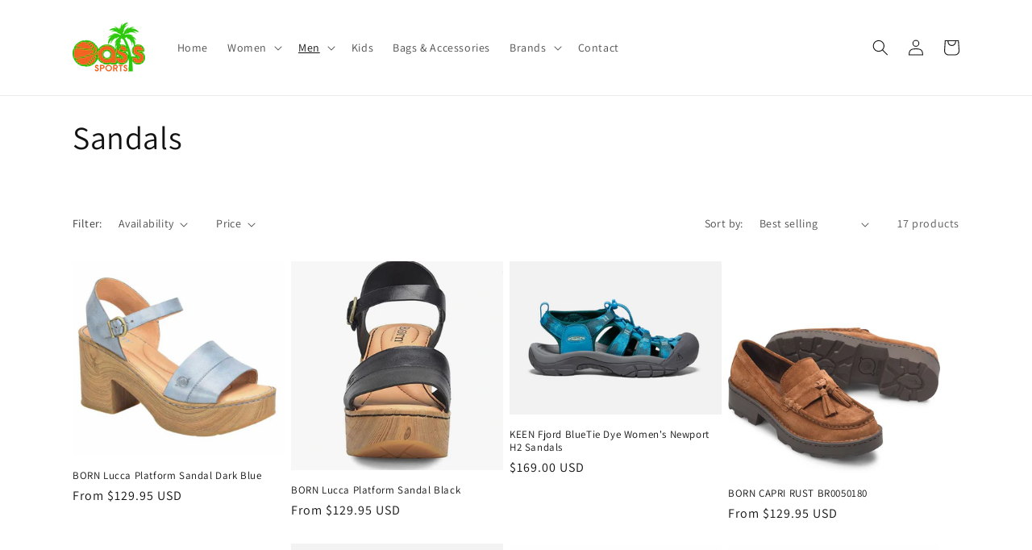

--- FILE ---
content_type: text/html; charset=utf-8
request_url: https://theoasissports.com/collections/sandals
body_size: 32555
content:
<!doctype html>
<html class="no-js" lang="en">
  <head>
    <meta charset="utf-8">
    <meta http-equiv="X-UA-Compatible" content="IE=edge">
    <meta name="viewport" content="width=device-width,initial-scale=1">
    <meta name="theme-color" content="">
    <link rel="canonical" href="https://theoasissports.com/collections/sandals">
    <link rel="preconnect" href="https://cdn.shopify.com" crossorigin><link rel="preconnect" href="https://fonts.shopifycdn.com" crossorigin><title>
      Sandals
 &ndash; OasisSports</title>

    

    

<meta property="og:site_name" content="OasisSports">
<meta property="og:url" content="https://theoasissports.com/collections/sandals">
<meta property="og:title" content="Sandals">
<meta property="og:type" content="website">
<meta property="og:description" content="OasisSports"><meta property="og:image" content="http://theoasissports.com/cdn/shop/files/Oasis_Sports_1_1.png?height=628&pad_color=ffffff&v=1683657910&width=1200">
  <meta property="og:image:secure_url" content="https://theoasissports.com/cdn/shop/files/Oasis_Sports_1_1.png?height=628&pad_color=ffffff&v=1683657910&width=1200">
  <meta property="og:image:width" content="1200">
  <meta property="og:image:height" content="628"><meta name="twitter:card" content="summary_large_image">
<meta name="twitter:title" content="Sandals">
<meta name="twitter:description" content="OasisSports">


    <script src="//theoasissports.com/cdn/shop/t/1/assets/constants.js?v=95358004781563950421682623160" defer="defer"></script>
    <script src="//theoasissports.com/cdn/shop/t/1/assets/pubsub.js?v=2921868252632587581682623170" defer="defer"></script>
    <script src="//theoasissports.com/cdn/shop/t/1/assets/global.js?v=127210358271191040921682623163" defer="defer"></script>
    <script>window.performance && window.performance.mark && window.performance.mark('shopify.content_for_header.start');</script><meta id="shopify-digital-wallet" name="shopify-digital-wallet" content="/75217273124/digital_wallets/dialog">
<meta name="shopify-checkout-api-token" content="50254ce93ffa6021c8b9a405e9621f38">
<meta id="in-context-paypal-metadata" data-shop-id="75217273124" data-venmo-supported="true" data-environment="production" data-locale="en_US" data-paypal-v4="true" data-currency="USD">
<link rel="alternate" type="application/atom+xml" title="Feed" href="/collections/sandals.atom" />
<link rel="next" href="/collections/sandals?page=2">
<link rel="alternate" type="application/json+oembed" href="https://theoasissports.com/collections/sandals.oembed">
<script async="async" src="/checkouts/internal/preloads.js?locale=en-US"></script>
<link rel="preconnect" href="https://shop.app" crossorigin="anonymous">
<script async="async" src="https://shop.app/checkouts/internal/preloads.js?locale=en-US&shop_id=75217273124" crossorigin="anonymous"></script>
<script id="apple-pay-shop-capabilities" type="application/json">{"shopId":75217273124,"countryCode":"US","currencyCode":"USD","merchantCapabilities":["supports3DS"],"merchantId":"gid:\/\/shopify\/Shop\/75217273124","merchantName":"OasisSports","requiredBillingContactFields":["postalAddress","email"],"requiredShippingContactFields":["postalAddress","email"],"shippingType":"shipping","supportedNetworks":["visa","masterCard","amex","discover","elo","jcb"],"total":{"type":"pending","label":"OasisSports","amount":"1.00"},"shopifyPaymentsEnabled":true,"supportsSubscriptions":true}</script>
<script id="shopify-features" type="application/json">{"accessToken":"50254ce93ffa6021c8b9a405e9621f38","betas":["rich-media-storefront-analytics"],"domain":"theoasissports.com","predictiveSearch":true,"shopId":75217273124,"locale":"en"}</script>
<script>var Shopify = Shopify || {};
Shopify.shop = "oasissports-4732.myshopify.com";
Shopify.locale = "en";
Shopify.currency = {"active":"USD","rate":"1.0"};
Shopify.country = "US";
Shopify.theme = {"name":"Dawn","id":148145144100,"schema_name":"Dawn","schema_version":"9.0.0","theme_store_id":887,"role":"main"};
Shopify.theme.handle = "null";
Shopify.theme.style = {"id":null,"handle":null};
Shopify.cdnHost = "theoasissports.com/cdn";
Shopify.routes = Shopify.routes || {};
Shopify.routes.root = "/";</script>
<script type="module">!function(o){(o.Shopify=o.Shopify||{}).modules=!0}(window);</script>
<script>!function(o){function n(){var o=[];function n(){o.push(Array.prototype.slice.apply(arguments))}return n.q=o,n}var t=o.Shopify=o.Shopify||{};t.loadFeatures=n(),t.autoloadFeatures=n()}(window);</script>
<script>
  window.ShopifyPay = window.ShopifyPay || {};
  window.ShopifyPay.apiHost = "shop.app\/pay";
  window.ShopifyPay.redirectState = null;
</script>
<script id="shop-js-analytics" type="application/json">{"pageType":"collection"}</script>
<script defer="defer" async type="module" src="//theoasissports.com/cdn/shopifycloud/shop-js/modules/v2/client.init-shop-cart-sync_BT-GjEfc.en.esm.js"></script>
<script defer="defer" async type="module" src="//theoasissports.com/cdn/shopifycloud/shop-js/modules/v2/chunk.common_D58fp_Oc.esm.js"></script>
<script defer="defer" async type="module" src="//theoasissports.com/cdn/shopifycloud/shop-js/modules/v2/chunk.modal_xMitdFEc.esm.js"></script>
<script type="module">
  await import("//theoasissports.com/cdn/shopifycloud/shop-js/modules/v2/client.init-shop-cart-sync_BT-GjEfc.en.esm.js");
await import("//theoasissports.com/cdn/shopifycloud/shop-js/modules/v2/chunk.common_D58fp_Oc.esm.js");
await import("//theoasissports.com/cdn/shopifycloud/shop-js/modules/v2/chunk.modal_xMitdFEc.esm.js");

  window.Shopify.SignInWithShop?.initShopCartSync?.({"fedCMEnabled":true,"windoidEnabled":true});

</script>
<script>
  window.Shopify = window.Shopify || {};
  if (!window.Shopify.featureAssets) window.Shopify.featureAssets = {};
  window.Shopify.featureAssets['shop-js'] = {"shop-cart-sync":["modules/v2/client.shop-cart-sync_DZOKe7Ll.en.esm.js","modules/v2/chunk.common_D58fp_Oc.esm.js","modules/v2/chunk.modal_xMitdFEc.esm.js"],"init-fed-cm":["modules/v2/client.init-fed-cm_B6oLuCjv.en.esm.js","modules/v2/chunk.common_D58fp_Oc.esm.js","modules/v2/chunk.modal_xMitdFEc.esm.js"],"shop-cash-offers":["modules/v2/client.shop-cash-offers_D2sdYoxE.en.esm.js","modules/v2/chunk.common_D58fp_Oc.esm.js","modules/v2/chunk.modal_xMitdFEc.esm.js"],"shop-login-button":["modules/v2/client.shop-login-button_QeVjl5Y3.en.esm.js","modules/v2/chunk.common_D58fp_Oc.esm.js","modules/v2/chunk.modal_xMitdFEc.esm.js"],"pay-button":["modules/v2/client.pay-button_DXTOsIq6.en.esm.js","modules/v2/chunk.common_D58fp_Oc.esm.js","modules/v2/chunk.modal_xMitdFEc.esm.js"],"shop-button":["modules/v2/client.shop-button_DQZHx9pm.en.esm.js","modules/v2/chunk.common_D58fp_Oc.esm.js","modules/v2/chunk.modal_xMitdFEc.esm.js"],"avatar":["modules/v2/client.avatar_BTnouDA3.en.esm.js"],"init-windoid":["modules/v2/client.init-windoid_CR1B-cfM.en.esm.js","modules/v2/chunk.common_D58fp_Oc.esm.js","modules/v2/chunk.modal_xMitdFEc.esm.js"],"init-shop-for-new-customer-accounts":["modules/v2/client.init-shop-for-new-customer-accounts_C_vY_xzh.en.esm.js","modules/v2/client.shop-login-button_QeVjl5Y3.en.esm.js","modules/v2/chunk.common_D58fp_Oc.esm.js","modules/v2/chunk.modal_xMitdFEc.esm.js"],"init-shop-email-lookup-coordinator":["modules/v2/client.init-shop-email-lookup-coordinator_BI7n9ZSv.en.esm.js","modules/v2/chunk.common_D58fp_Oc.esm.js","modules/v2/chunk.modal_xMitdFEc.esm.js"],"init-shop-cart-sync":["modules/v2/client.init-shop-cart-sync_BT-GjEfc.en.esm.js","modules/v2/chunk.common_D58fp_Oc.esm.js","modules/v2/chunk.modal_xMitdFEc.esm.js"],"shop-toast-manager":["modules/v2/client.shop-toast-manager_DiYdP3xc.en.esm.js","modules/v2/chunk.common_D58fp_Oc.esm.js","modules/v2/chunk.modal_xMitdFEc.esm.js"],"init-customer-accounts":["modules/v2/client.init-customer-accounts_D9ZNqS-Q.en.esm.js","modules/v2/client.shop-login-button_QeVjl5Y3.en.esm.js","modules/v2/chunk.common_D58fp_Oc.esm.js","modules/v2/chunk.modal_xMitdFEc.esm.js"],"init-customer-accounts-sign-up":["modules/v2/client.init-customer-accounts-sign-up_iGw4briv.en.esm.js","modules/v2/client.shop-login-button_QeVjl5Y3.en.esm.js","modules/v2/chunk.common_D58fp_Oc.esm.js","modules/v2/chunk.modal_xMitdFEc.esm.js"],"shop-follow-button":["modules/v2/client.shop-follow-button_CqMgW2wH.en.esm.js","modules/v2/chunk.common_D58fp_Oc.esm.js","modules/v2/chunk.modal_xMitdFEc.esm.js"],"checkout-modal":["modules/v2/client.checkout-modal_xHeaAweL.en.esm.js","modules/v2/chunk.common_D58fp_Oc.esm.js","modules/v2/chunk.modal_xMitdFEc.esm.js"],"shop-login":["modules/v2/client.shop-login_D91U-Q7h.en.esm.js","modules/v2/chunk.common_D58fp_Oc.esm.js","modules/v2/chunk.modal_xMitdFEc.esm.js"],"lead-capture":["modules/v2/client.lead-capture_BJmE1dJe.en.esm.js","modules/v2/chunk.common_D58fp_Oc.esm.js","modules/v2/chunk.modal_xMitdFEc.esm.js"],"payment-terms":["modules/v2/client.payment-terms_Ci9AEqFq.en.esm.js","modules/v2/chunk.common_D58fp_Oc.esm.js","modules/v2/chunk.modal_xMitdFEc.esm.js"]};
</script>
<script id="__st">var __st={"a":75217273124,"offset":-18000,"reqid":"72eadfe0-a603-4619-b099-2e06bfe69828-1769227768","pageurl":"theoasissports.com\/collections\/sandals","u":"708683d4749a","p":"collection","rtyp":"collection","rid":445653451044};</script>
<script>window.ShopifyPaypalV4VisibilityTracking = true;</script>
<script id="captcha-bootstrap">!function(){'use strict';const t='contact',e='account',n='new_comment',o=[[t,t],['blogs',n],['comments',n],[t,'customer']],c=[[e,'customer_login'],[e,'guest_login'],[e,'recover_customer_password'],[e,'create_customer']],r=t=>t.map((([t,e])=>`form[action*='/${t}']:not([data-nocaptcha='true']) input[name='form_type'][value='${e}']`)).join(','),a=t=>()=>t?[...document.querySelectorAll(t)].map((t=>t.form)):[];function s(){const t=[...o],e=r(t);return a(e)}const i='password',u='form_key',d=['recaptcha-v3-token','g-recaptcha-response','h-captcha-response',i],f=()=>{try{return window.sessionStorage}catch{return}},m='__shopify_v',_=t=>t.elements[u];function p(t,e,n=!1){try{const o=window.sessionStorage,c=JSON.parse(o.getItem(e)),{data:r}=function(t){const{data:e,action:n}=t;return t[m]||n?{data:e,action:n}:{data:t,action:n}}(c);for(const[e,n]of Object.entries(r))t.elements[e]&&(t.elements[e].value=n);n&&o.removeItem(e)}catch(o){console.error('form repopulation failed',{error:o})}}const l='form_type',E='cptcha';function T(t){t.dataset[E]=!0}const w=window,h=w.document,L='Shopify',v='ce_forms',y='captcha';let A=!1;((t,e)=>{const n=(g='f06e6c50-85a8-45c8-87d0-21a2b65856fe',I='https://cdn.shopify.com/shopifycloud/storefront-forms-hcaptcha/ce_storefront_forms_captcha_hcaptcha.v1.5.2.iife.js',D={infoText:'Protected by hCaptcha',privacyText:'Privacy',termsText:'Terms'},(t,e,n)=>{const o=w[L][v],c=o.bindForm;if(c)return c(t,g,e,D).then(n);var r;o.q.push([[t,g,e,D],n]),r=I,A||(h.body.append(Object.assign(h.createElement('script'),{id:'captcha-provider',async:!0,src:r})),A=!0)});var g,I,D;w[L]=w[L]||{},w[L][v]=w[L][v]||{},w[L][v].q=[],w[L][y]=w[L][y]||{},w[L][y].protect=function(t,e){n(t,void 0,e),T(t)},Object.freeze(w[L][y]),function(t,e,n,w,h,L){const[v,y,A,g]=function(t,e,n){const i=e?o:[],u=t?c:[],d=[...i,...u],f=r(d),m=r(i),_=r(d.filter((([t,e])=>n.includes(e))));return[a(f),a(m),a(_),s()]}(w,h,L),I=t=>{const e=t.target;return e instanceof HTMLFormElement?e:e&&e.form},D=t=>v().includes(t);t.addEventListener('submit',(t=>{const e=I(t);if(!e)return;const n=D(e)&&!e.dataset.hcaptchaBound&&!e.dataset.recaptchaBound,o=_(e),c=g().includes(e)&&(!o||!o.value);(n||c)&&t.preventDefault(),c&&!n&&(function(t){try{if(!f())return;!function(t){const e=f();if(!e)return;const n=_(t);if(!n)return;const o=n.value;o&&e.removeItem(o)}(t);const e=Array.from(Array(32),(()=>Math.random().toString(36)[2])).join('');!function(t,e){_(t)||t.append(Object.assign(document.createElement('input'),{type:'hidden',name:u})),t.elements[u].value=e}(t,e),function(t,e){const n=f();if(!n)return;const o=[...t.querySelectorAll(`input[type='${i}']`)].map((({name:t})=>t)),c=[...d,...o],r={};for(const[a,s]of new FormData(t).entries())c.includes(a)||(r[a]=s);n.setItem(e,JSON.stringify({[m]:1,action:t.action,data:r}))}(t,e)}catch(e){console.error('failed to persist form',e)}}(e),e.submit())}));const S=(t,e)=>{t&&!t.dataset[E]&&(n(t,e.some((e=>e===t))),T(t))};for(const o of['focusin','change'])t.addEventListener(o,(t=>{const e=I(t);D(e)&&S(e,y())}));const B=e.get('form_key'),M=e.get(l),P=B&&M;t.addEventListener('DOMContentLoaded',(()=>{const t=y();if(P)for(const e of t)e.elements[l].value===M&&p(e,B);[...new Set([...A(),...v().filter((t=>'true'===t.dataset.shopifyCaptcha))])].forEach((e=>S(e,t)))}))}(h,new URLSearchParams(w.location.search),n,t,e,['guest_login'])})(!0,!0)}();</script>
<script integrity="sha256-4kQ18oKyAcykRKYeNunJcIwy7WH5gtpwJnB7kiuLZ1E=" data-source-attribution="shopify.loadfeatures" defer="defer" src="//theoasissports.com/cdn/shopifycloud/storefront/assets/storefront/load_feature-a0a9edcb.js" crossorigin="anonymous"></script>
<script crossorigin="anonymous" defer="defer" src="//theoasissports.com/cdn/shopifycloud/storefront/assets/shopify_pay/storefront-65b4c6d7.js?v=20250812"></script>
<script data-source-attribution="shopify.dynamic_checkout.dynamic.init">var Shopify=Shopify||{};Shopify.PaymentButton=Shopify.PaymentButton||{isStorefrontPortableWallets:!0,init:function(){window.Shopify.PaymentButton.init=function(){};var t=document.createElement("script");t.src="https://theoasissports.com/cdn/shopifycloud/portable-wallets/latest/portable-wallets.en.js",t.type="module",document.head.appendChild(t)}};
</script>
<script data-source-attribution="shopify.dynamic_checkout.buyer_consent">
  function portableWalletsHideBuyerConsent(e){var t=document.getElementById("shopify-buyer-consent"),n=document.getElementById("shopify-subscription-policy-button");t&&n&&(t.classList.add("hidden"),t.setAttribute("aria-hidden","true"),n.removeEventListener("click",e))}function portableWalletsShowBuyerConsent(e){var t=document.getElementById("shopify-buyer-consent"),n=document.getElementById("shopify-subscription-policy-button");t&&n&&(t.classList.remove("hidden"),t.removeAttribute("aria-hidden"),n.addEventListener("click",e))}window.Shopify?.PaymentButton&&(window.Shopify.PaymentButton.hideBuyerConsent=portableWalletsHideBuyerConsent,window.Shopify.PaymentButton.showBuyerConsent=portableWalletsShowBuyerConsent);
</script>
<script data-source-attribution="shopify.dynamic_checkout.cart.bootstrap">document.addEventListener("DOMContentLoaded",(function(){function t(){return document.querySelector("shopify-accelerated-checkout-cart, shopify-accelerated-checkout")}if(t())Shopify.PaymentButton.init();else{new MutationObserver((function(e,n){t()&&(Shopify.PaymentButton.init(),n.disconnect())})).observe(document.body,{childList:!0,subtree:!0})}}));
</script>
<link id="shopify-accelerated-checkout-styles" rel="stylesheet" media="screen" href="https://theoasissports.com/cdn/shopifycloud/portable-wallets/latest/accelerated-checkout-backwards-compat.css" crossorigin="anonymous">
<style id="shopify-accelerated-checkout-cart">
        #shopify-buyer-consent {
  margin-top: 1em;
  display: inline-block;
  width: 100%;
}

#shopify-buyer-consent.hidden {
  display: none;
}

#shopify-subscription-policy-button {
  background: none;
  border: none;
  padding: 0;
  text-decoration: underline;
  font-size: inherit;
  cursor: pointer;
}

#shopify-subscription-policy-button::before {
  box-shadow: none;
}

      </style>
<script id="sections-script" data-sections="header" defer="defer" src="//theoasissports.com/cdn/shop/t/1/compiled_assets/scripts.js?v=317"></script>
<script>window.performance && window.performance.mark && window.performance.mark('shopify.content_for_header.end');</script>


    <style data-shopify>
      @font-face {
  font-family: Assistant;
  font-weight: 400;
  font-style: normal;
  font-display: swap;
  src: url("//theoasissports.com/cdn/fonts/assistant/assistant_n4.9120912a469cad1cc292572851508ca49d12e768.woff2") format("woff2"),
       url("//theoasissports.com/cdn/fonts/assistant/assistant_n4.6e9875ce64e0fefcd3f4446b7ec9036b3ddd2985.woff") format("woff");
}

      @font-face {
  font-family: Assistant;
  font-weight: 700;
  font-style: normal;
  font-display: swap;
  src: url("//theoasissports.com/cdn/fonts/assistant/assistant_n7.bf44452348ec8b8efa3aa3068825305886b1c83c.woff2") format("woff2"),
       url("//theoasissports.com/cdn/fonts/assistant/assistant_n7.0c887fee83f6b3bda822f1150b912c72da0f7b64.woff") format("woff");
}

      
      
      @font-face {
  font-family: Assistant;
  font-weight: 400;
  font-style: normal;
  font-display: swap;
  src: url("//theoasissports.com/cdn/fonts/assistant/assistant_n4.9120912a469cad1cc292572851508ca49d12e768.woff2") format("woff2"),
       url("//theoasissports.com/cdn/fonts/assistant/assistant_n4.6e9875ce64e0fefcd3f4446b7ec9036b3ddd2985.woff") format("woff");
}


      :root {
        --font-body-family: Assistant, sans-serif;
        --font-body-style: normal;
        --font-body-weight: 400;
        --font-body-weight-bold: 700;

        --font-heading-family: Assistant, sans-serif;
        --font-heading-style: normal;
        --font-heading-weight: 400;

        --font-body-scale: 1.0;
        --font-heading-scale: 1.0;

        --color-base-text: 18, 18, 18;
        --color-shadow: 18, 18, 18;
        --color-base-background-1: 255, 255, 255;
        --color-base-background-2: 243, 243, 243;
        --color-base-solid-button-labels: 255, 255, 255;
        --color-base-outline-button-labels: 18, 18, 18;
        --color-base-accent-1: 18, 18, 18;
        --color-base-accent-2: 51, 79, 180;
        --payment-terms-background-color: #ffffff;

        --gradient-base-background-1: #ffffff;
        --gradient-base-background-2: #f3f3f3;
        --gradient-base-accent-1: #121212;
        --gradient-base-accent-2: #334fb4;

        --media-padding: px;
        --media-border-opacity: 0.05;
        --media-border-width: 1px;
        --media-radius: 0px;
        --media-shadow-opacity: 0.0;
        --media-shadow-horizontal-offset: 0px;
        --media-shadow-vertical-offset: 4px;
        --media-shadow-blur-radius: 5px;
        --media-shadow-visible: 0;

        --page-width: 120rem;
        --page-width-margin: 0rem;

        --product-card-image-padding: 0.0rem;
        --product-card-corner-radius: 0.0rem;
        --product-card-text-alignment: left;
        --product-card-border-width: 0.0rem;
        --product-card-border-opacity: 0.1;
        --product-card-shadow-opacity: 0.0;
        --product-card-shadow-visible: 0;
        --product-card-shadow-horizontal-offset: 0.0rem;
        --product-card-shadow-vertical-offset: 0.4rem;
        --product-card-shadow-blur-radius: 0.5rem;

        --collection-card-image-padding: 0.0rem;
        --collection-card-corner-radius: 0.0rem;
        --collection-card-text-alignment: left;
        --collection-card-border-width: 0.0rem;
        --collection-card-border-opacity: 0.1;
        --collection-card-shadow-opacity: 0.0;
        --collection-card-shadow-visible: 0;
        --collection-card-shadow-horizontal-offset: 0.0rem;
        --collection-card-shadow-vertical-offset: 0.4rem;
        --collection-card-shadow-blur-radius: 0.5rem;

        --blog-card-image-padding: 0.0rem;
        --blog-card-corner-radius: 0.0rem;
        --blog-card-text-alignment: left;
        --blog-card-border-width: 0.0rem;
        --blog-card-border-opacity: 0.1;
        --blog-card-shadow-opacity: 0.0;
        --blog-card-shadow-visible: 0;
        --blog-card-shadow-horizontal-offset: 0.0rem;
        --blog-card-shadow-vertical-offset: 0.4rem;
        --blog-card-shadow-blur-radius: 0.5rem;

        --badge-corner-radius: 4.0rem;

        --popup-border-width: 1px;
        --popup-border-opacity: 0.1;
        --popup-corner-radius: 0px;
        --popup-shadow-opacity: 0.0;
        --popup-shadow-horizontal-offset: 0px;
        --popup-shadow-vertical-offset: 4px;
        --popup-shadow-blur-radius: 5px;

        --drawer-border-width: 1px;
        --drawer-border-opacity: 0.1;
        --drawer-shadow-opacity: 0.0;
        --drawer-shadow-horizontal-offset: 0px;
        --drawer-shadow-vertical-offset: 4px;
        --drawer-shadow-blur-radius: 5px;

        --spacing-sections-desktop: 0px;
        --spacing-sections-mobile: 0px;

        --grid-desktop-vertical-spacing: 8px;
        --grid-desktop-horizontal-spacing: 8px;
        --grid-mobile-vertical-spacing: 4px;
        --grid-mobile-horizontal-spacing: 4px;

        --text-boxes-border-opacity: 0.1;
        --text-boxes-border-width: 0px;
        --text-boxes-radius: 0px;
        --text-boxes-shadow-opacity: 0.0;
        --text-boxes-shadow-visible: 0;
        --text-boxes-shadow-horizontal-offset: 0px;
        --text-boxes-shadow-vertical-offset: 4px;
        --text-boxes-shadow-blur-radius: 5px;

        --buttons-radius: 0px;
        --buttons-radius-outset: 0px;
        --buttons-border-width: 1px;
        --buttons-border-opacity: 1.0;
        --buttons-shadow-opacity: 0.0;
        --buttons-shadow-visible: 0;
        --buttons-shadow-horizontal-offset: 0px;
        --buttons-shadow-vertical-offset: 4px;
        --buttons-shadow-blur-radius: 5px;
        --buttons-border-offset: 0px;

        --inputs-radius: 0px;
        --inputs-border-width: 1px;
        --inputs-border-opacity: 0.55;
        --inputs-shadow-opacity: 0.0;
        --inputs-shadow-horizontal-offset: 0px;
        --inputs-margin-offset: 0px;
        --inputs-shadow-vertical-offset: 4px;
        --inputs-shadow-blur-radius: 5px;
        --inputs-radius-outset: 0px;

        --variant-pills-radius: 40px;
        --variant-pills-border-width: 1px;
        --variant-pills-border-opacity: 0.55;
        --variant-pills-shadow-opacity: 0.0;
        --variant-pills-shadow-horizontal-offset: 0px;
        --variant-pills-shadow-vertical-offset: 4px;
        --variant-pills-shadow-blur-radius: 5px;
      }

      *,
      *::before,
      *::after {
        box-sizing: inherit;
      }

      html {
        box-sizing: border-box;
        font-size: calc(var(--font-body-scale) * 62.5%);
        height: 100%;
      }

      body {
        display: grid;
        grid-template-rows: auto auto 1fr auto;
        grid-template-columns: 100%;
        min-height: 100%;
        margin: 0;
        font-size: 1.5rem;
        letter-spacing: 0.06rem;
        line-height: calc(1 + 0.8 / var(--font-body-scale));
        font-family: var(--font-body-family);
        font-style: var(--font-body-style);
        font-weight: var(--font-body-weight);
      }

      @media screen and (min-width: 750px) {
        body {
          font-size: 1.6rem;
        }
      }
    </style>

    <link href="//theoasissports.com/cdn/shop/t/1/assets/base.css?v=140624990073879848751682623140" rel="stylesheet" type="text/css" media="all" />
<link rel="preload" as="font" href="//theoasissports.com/cdn/fonts/assistant/assistant_n4.9120912a469cad1cc292572851508ca49d12e768.woff2" type="font/woff2" crossorigin><link rel="preload" as="font" href="//theoasissports.com/cdn/fonts/assistant/assistant_n4.9120912a469cad1cc292572851508ca49d12e768.woff2" type="font/woff2" crossorigin><link rel="stylesheet" href="//theoasissports.com/cdn/shop/t/1/assets/component-predictive-search.css?v=85913294783299393391682623156" media="print" onload="this.media='all'"><script>document.documentElement.className = document.documentElement.className.replace('no-js', 'js');
    if (Shopify.designMode) {
      document.documentElement.classList.add('shopify-design-mode');
    }
    </script>
  <link href="https://monorail-edge.shopifysvc.com" rel="dns-prefetch">
<script>(function(){if ("sendBeacon" in navigator && "performance" in window) {try {var session_token_from_headers = performance.getEntriesByType('navigation')[0].serverTiming.find(x => x.name == '_s').description;} catch {var session_token_from_headers = undefined;}var session_cookie_matches = document.cookie.match(/_shopify_s=([^;]*)/);var session_token_from_cookie = session_cookie_matches && session_cookie_matches.length === 2 ? session_cookie_matches[1] : "";var session_token = session_token_from_headers || session_token_from_cookie || "";function handle_abandonment_event(e) {var entries = performance.getEntries().filter(function(entry) {return /monorail-edge.shopifysvc.com/.test(entry.name);});if (!window.abandonment_tracked && entries.length === 0) {window.abandonment_tracked = true;var currentMs = Date.now();var navigation_start = performance.timing.navigationStart;var payload = {shop_id: 75217273124,url: window.location.href,navigation_start,duration: currentMs - navigation_start,session_token,page_type: "collection"};window.navigator.sendBeacon("https://monorail-edge.shopifysvc.com/v1/produce", JSON.stringify({schema_id: "online_store_buyer_site_abandonment/1.1",payload: payload,metadata: {event_created_at_ms: currentMs,event_sent_at_ms: currentMs}}));}}window.addEventListener('pagehide', handle_abandonment_event);}}());</script>
<script id="web-pixels-manager-setup">(function e(e,d,r,n,o){if(void 0===o&&(o={}),!Boolean(null===(a=null===(i=window.Shopify)||void 0===i?void 0:i.analytics)||void 0===a?void 0:a.replayQueue)){var i,a;window.Shopify=window.Shopify||{};var t=window.Shopify;t.analytics=t.analytics||{};var s=t.analytics;s.replayQueue=[],s.publish=function(e,d,r){return s.replayQueue.push([e,d,r]),!0};try{self.performance.mark("wpm:start")}catch(e){}var l=function(){var e={modern:/Edge?\/(1{2}[4-9]|1[2-9]\d|[2-9]\d{2}|\d{4,})\.\d+(\.\d+|)|Firefox\/(1{2}[4-9]|1[2-9]\d|[2-9]\d{2}|\d{4,})\.\d+(\.\d+|)|Chrom(ium|e)\/(9{2}|\d{3,})\.\d+(\.\d+|)|(Maci|X1{2}).+ Version\/(15\.\d+|(1[6-9]|[2-9]\d|\d{3,})\.\d+)([,.]\d+|)( \(\w+\)|)( Mobile\/\w+|) Safari\/|Chrome.+OPR\/(9{2}|\d{3,})\.\d+\.\d+|(CPU[ +]OS|iPhone[ +]OS|CPU[ +]iPhone|CPU IPhone OS|CPU iPad OS)[ +]+(15[._]\d+|(1[6-9]|[2-9]\d|\d{3,})[._]\d+)([._]\d+|)|Android:?[ /-](13[3-9]|1[4-9]\d|[2-9]\d{2}|\d{4,})(\.\d+|)(\.\d+|)|Android.+Firefox\/(13[5-9]|1[4-9]\d|[2-9]\d{2}|\d{4,})\.\d+(\.\d+|)|Android.+Chrom(ium|e)\/(13[3-9]|1[4-9]\d|[2-9]\d{2}|\d{4,})\.\d+(\.\d+|)|SamsungBrowser\/([2-9]\d|\d{3,})\.\d+/,legacy:/Edge?\/(1[6-9]|[2-9]\d|\d{3,})\.\d+(\.\d+|)|Firefox\/(5[4-9]|[6-9]\d|\d{3,})\.\d+(\.\d+|)|Chrom(ium|e)\/(5[1-9]|[6-9]\d|\d{3,})\.\d+(\.\d+|)([\d.]+$|.*Safari\/(?![\d.]+ Edge\/[\d.]+$))|(Maci|X1{2}).+ Version\/(10\.\d+|(1[1-9]|[2-9]\d|\d{3,})\.\d+)([,.]\d+|)( \(\w+\)|)( Mobile\/\w+|) Safari\/|Chrome.+OPR\/(3[89]|[4-9]\d|\d{3,})\.\d+\.\d+|(CPU[ +]OS|iPhone[ +]OS|CPU[ +]iPhone|CPU IPhone OS|CPU iPad OS)[ +]+(10[._]\d+|(1[1-9]|[2-9]\d|\d{3,})[._]\d+)([._]\d+|)|Android:?[ /-](13[3-9]|1[4-9]\d|[2-9]\d{2}|\d{4,})(\.\d+|)(\.\d+|)|Mobile Safari.+OPR\/([89]\d|\d{3,})\.\d+\.\d+|Android.+Firefox\/(13[5-9]|1[4-9]\d|[2-9]\d{2}|\d{4,})\.\d+(\.\d+|)|Android.+Chrom(ium|e)\/(13[3-9]|1[4-9]\d|[2-9]\d{2}|\d{4,})\.\d+(\.\d+|)|Android.+(UC? ?Browser|UCWEB|U3)[ /]?(15\.([5-9]|\d{2,})|(1[6-9]|[2-9]\d|\d{3,})\.\d+)\.\d+|SamsungBrowser\/(5\.\d+|([6-9]|\d{2,})\.\d+)|Android.+MQ{2}Browser\/(14(\.(9|\d{2,})|)|(1[5-9]|[2-9]\d|\d{3,})(\.\d+|))(\.\d+|)|K[Aa][Ii]OS\/(3\.\d+|([4-9]|\d{2,})\.\d+)(\.\d+|)/},d=e.modern,r=e.legacy,n=navigator.userAgent;return n.match(d)?"modern":n.match(r)?"legacy":"unknown"}(),u="modern"===l?"modern":"legacy",c=(null!=n?n:{modern:"",legacy:""})[u],f=function(e){return[e.baseUrl,"/wpm","/b",e.hashVersion,"modern"===e.buildTarget?"m":"l",".js"].join("")}({baseUrl:d,hashVersion:r,buildTarget:u}),m=function(e){var d=e.version,r=e.bundleTarget,n=e.surface,o=e.pageUrl,i=e.monorailEndpoint;return{emit:function(e){var a=e.status,t=e.errorMsg,s=(new Date).getTime(),l=JSON.stringify({metadata:{event_sent_at_ms:s},events:[{schema_id:"web_pixels_manager_load/3.1",payload:{version:d,bundle_target:r,page_url:o,status:a,surface:n,error_msg:t},metadata:{event_created_at_ms:s}}]});if(!i)return console&&console.warn&&console.warn("[Web Pixels Manager] No Monorail endpoint provided, skipping logging."),!1;try{return self.navigator.sendBeacon.bind(self.navigator)(i,l)}catch(e){}var u=new XMLHttpRequest;try{return u.open("POST",i,!0),u.setRequestHeader("Content-Type","text/plain"),u.send(l),!0}catch(e){return console&&console.warn&&console.warn("[Web Pixels Manager] Got an unhandled error while logging to Monorail."),!1}}}}({version:r,bundleTarget:l,surface:e.surface,pageUrl:self.location.href,monorailEndpoint:e.monorailEndpoint});try{o.browserTarget=l,function(e){var d=e.src,r=e.async,n=void 0===r||r,o=e.onload,i=e.onerror,a=e.sri,t=e.scriptDataAttributes,s=void 0===t?{}:t,l=document.createElement("script"),u=document.querySelector("head"),c=document.querySelector("body");if(l.async=n,l.src=d,a&&(l.integrity=a,l.crossOrigin="anonymous"),s)for(var f in s)if(Object.prototype.hasOwnProperty.call(s,f))try{l.dataset[f]=s[f]}catch(e){}if(o&&l.addEventListener("load",o),i&&l.addEventListener("error",i),u)u.appendChild(l);else{if(!c)throw new Error("Did not find a head or body element to append the script");c.appendChild(l)}}({src:f,async:!0,onload:function(){if(!function(){var e,d;return Boolean(null===(d=null===(e=window.Shopify)||void 0===e?void 0:e.analytics)||void 0===d?void 0:d.initialized)}()){var d=window.webPixelsManager.init(e)||void 0;if(d){var r=window.Shopify.analytics;r.replayQueue.forEach((function(e){var r=e[0],n=e[1],o=e[2];d.publishCustomEvent(r,n,o)})),r.replayQueue=[],r.publish=d.publishCustomEvent,r.visitor=d.visitor,r.initialized=!0}}},onerror:function(){return m.emit({status:"failed",errorMsg:"".concat(f," has failed to load")})},sri:function(e){var d=/^sha384-[A-Za-z0-9+/=]+$/;return"string"==typeof e&&d.test(e)}(c)?c:"",scriptDataAttributes:o}),m.emit({status:"loading"})}catch(e){m.emit({status:"failed",errorMsg:(null==e?void 0:e.message)||"Unknown error"})}}})({shopId: 75217273124,storefrontBaseUrl: "https://theoasissports.com",extensionsBaseUrl: "https://extensions.shopifycdn.com/cdn/shopifycloud/web-pixels-manager",monorailEndpoint: "https://monorail-edge.shopifysvc.com/unstable/produce_batch",surface: "storefront-renderer",enabledBetaFlags: ["2dca8a86"],webPixelsConfigList: [{"id":"shopify-app-pixel","configuration":"{}","eventPayloadVersion":"v1","runtimeContext":"STRICT","scriptVersion":"0450","apiClientId":"shopify-pixel","type":"APP","privacyPurposes":["ANALYTICS","MARKETING"]},{"id":"shopify-custom-pixel","eventPayloadVersion":"v1","runtimeContext":"LAX","scriptVersion":"0450","apiClientId":"shopify-pixel","type":"CUSTOM","privacyPurposes":["ANALYTICS","MARKETING"]}],isMerchantRequest: false,initData: {"shop":{"name":"OasisSports","paymentSettings":{"currencyCode":"USD"},"myshopifyDomain":"oasissports-4732.myshopify.com","countryCode":"US","storefrontUrl":"https:\/\/theoasissports.com"},"customer":null,"cart":null,"checkout":null,"productVariants":[],"purchasingCompany":null},},"https://theoasissports.com/cdn","fcfee988w5aeb613cpc8e4bc33m6693e112",{"modern":"","legacy":""},{"shopId":"75217273124","storefrontBaseUrl":"https:\/\/theoasissports.com","extensionBaseUrl":"https:\/\/extensions.shopifycdn.com\/cdn\/shopifycloud\/web-pixels-manager","surface":"storefront-renderer","enabledBetaFlags":"[\"2dca8a86\"]","isMerchantRequest":"false","hashVersion":"fcfee988w5aeb613cpc8e4bc33m6693e112","publish":"custom","events":"[[\"page_viewed\",{}],[\"collection_viewed\",{\"collection\":{\"id\":\"445653451044\",\"title\":\"Sandals\",\"productVariants\":[{\"price\":{\"amount\":130.0,\"currencyCode\":\"USD\"},\"product\":{\"title\":\"BORN Lucca Platform Sandal Dark Blue\",\"vendor\":\"Born\",\"id\":\"8345253282084\",\"untranslatedTitle\":\"BORN Lucca Platform Sandal Dark Blue\",\"url\":\"\/products\/born-lucca-platform-sandal-dark-blue\",\"type\":\"Shoes\"},\"id\":\"45330139250980\",\"image\":{\"src\":\"\/\/theoasissports.com\/cdn\/shop\/files\/ScreenShot2023-05-25at6.24.35PM.png?v=1685010377\"},\"sku\":\"BR0047774\",\"title\":\"6\",\"untranslatedTitle\":\"6\"},{\"price\":{\"amount\":130.0,\"currencyCode\":\"USD\"},\"product\":{\"title\":\"BORN Lucca Platform Sandal Black\",\"vendor\":\"Born\",\"id\":\"8345255641380\",\"untranslatedTitle\":\"BORN Lucca Platform Sandal Black\",\"url\":\"\/products\/born-lucca-platform-sandal-black\",\"type\":\"Shoes\"},\"id\":\"45330151112996\",\"image\":{\"src\":\"\/\/theoasissports.com\/cdn\/shop\/files\/ScreenShot2023-05-25at6.31.08PM.png?v=1685010695\"},\"sku\":\"BR0047703\",\"title\":\"6\",\"untranslatedTitle\":\"6\"},{\"price\":{\"amount\":169.0,\"currencyCode\":\"USD\"},\"product\":{\"title\":\"KEEN Fjord BlueTie Dye Women's Newport H2 Sandals\",\"vendor\":\"Keen\",\"id\":\"8335838052644\",\"untranslatedTitle\":\"KEEN Fjord BlueTie Dye Women's Newport H2 Sandals\",\"url\":\"\/products\/keen-fjord-bluetie-dye-womens-newport-h2-sandals\",\"type\":\"Shoes\"},\"id\":\"45301415117092\",\"image\":{\"src\":\"\/\/theoasissports.com\/cdn\/shop\/files\/ScreenShot2023-05-22at4.14.13PM.png?v=1684743410\"},\"sku\":\"1027356-\",\"title\":\"6\",\"untranslatedTitle\":\"6\"},{\"price\":{\"amount\":130.0,\"currencyCode\":\"USD\"},\"product\":{\"title\":\"BORN CAPRI RUST BR0050180\",\"vendor\":\"Born\",\"id\":\"8961261666596\",\"untranslatedTitle\":\"BORN CAPRI RUST BR0050180\",\"url\":\"\/products\/born-capri-rust-br0050180\",\"type\":\"Shoes\"},\"id\":\"47658418471204\",\"image\":{\"src\":\"\/\/theoasissports.com\/cdn\/shop\/files\/BR0050180-002.jpg?v=1701294499\"},\"sku\":null,\"title\":\"6\",\"untranslatedTitle\":\"6\"},{\"price\":{\"amount\":145.0,\"currencyCode\":\"USD\"},\"product\":{\"title\":\"Birkenstock Granada Soft Footbed Leather Narrow Sandal Tobacco Oiled Leather\",\"vendor\":\"Birkenstock\",\"id\":\"8960508887332\",\"untranslatedTitle\":\"Birkenstock Granada Soft Footbed Leather Narrow Sandal Tobacco Oiled Leather\",\"url\":\"\/products\/birkenstock-granada-tabacco-brown\",\"type\":\"Shoes\"},\"id\":\"47657261236516\",\"image\":{\"src\":\"\/\/theoasissports.com\/cdn\/shop\/files\/TOB.jpg?v=1701282610\"},\"sku\":null,\"title\":\"36\",\"untranslatedTitle\":\"36\"},{\"price\":{\"amount\":169.0,\"currencyCode\":\"USD\"},\"product\":{\"title\":\"Keen Men's Newport H2 Sandal Triple Black\",\"vendor\":\"Keen\",\"id\":\"8509890593060\",\"untranslatedTitle\":\"Keen Men's Newport H2 Sandal Triple Black\",\"url\":\"\/products\/keen-mens-newport-h2-sandal-triple-black\",\"type\":\"Sandals\"},\"id\":\"45963755880740\",\"image\":{\"src\":\"\/\/theoasissports.com\/cdn\/shop\/files\/ScreenShot2023-07-28at3.15.11PM.png?v=1690528537\"},\"sku\":\"1022258\",\"title\":\"8\",\"untranslatedTitle\":\"8\"},{\"price\":{\"amount\":169.0,\"currencyCode\":\"USD\"},\"product\":{\"title\":\"Keen Men's Newport H2 Sandal Blue\/Black\",\"vendor\":\"Keen\",\"id\":\"8509889806628\",\"untranslatedTitle\":\"Keen Men's Newport H2 Sandal Blue\/Black\",\"url\":\"\/products\/keen-mens-newport-h2-sandal-blue-black\",\"type\":\"Sandals\"},\"id\":\"45963743527204\",\"image\":{\"src\":\"\/\/theoasissports.com\/cdn\/shop\/files\/ScreenShot2023-07-28at3.11.38PM.png?v=1690528491\"},\"sku\":\"1027123\",\"title\":\"8\",\"untranslatedTitle\":\"8\"},{\"price\":{\"amount\":99.95,\"currencyCode\":\"USD\"},\"product\":{\"title\":\"BIRKENSTOCK GIZEH BIRKO-FLOR\",\"vendor\":\"Birkenstock\",\"id\":\"8345238962468\",\"untranslatedTitle\":\"BIRKENSTOCK GIZEH BIRKO-FLOR\",\"url\":\"\/products\/birkenstock-gizeh-birko-flor\",\"type\":\"Shoes\"},\"id\":\"45330085347620\",\"image\":{\"src\":\"\/\/theoasissports.com\/cdn\/shop\/files\/ScreenShot2023-05-25at6.14.00PM.png?v=1685009736\"},\"sku\":\"0043851\",\"title\":\"36\",\"untranslatedTitle\":\"36\"},{\"price\":{\"amount\":99.95,\"currencyCode\":\"USD\"},\"product\":{\"title\":\"BIRKENSTOCK  GIZEH BIRKIBUC\",\"vendor\":\"Birkenstock\",\"id\":\"8345234178340\",\"untranslatedTitle\":\"BIRKENSTOCK  GIZEH BIRKIBUC\",\"url\":\"\/products\/birkenstock\",\"type\":\"Shoes\"},\"id\":\"45330066112804\",\"image\":{\"src\":\"\/\/theoasissports.com\/cdn\/shop\/files\/ScreenShot2023-05-25at6.10.52PM.png?v=1685009579\"},\"sku\":\"0043751\",\"title\":\"36\",\"untranslatedTitle\":\"36\"},{\"price\":{\"amount\":99.95,\"currencyCode\":\"USD\"},\"product\":{\"title\":\"BIRKENSTOCK GIZEH BIRKO-FLOR PATENT\",\"vendor\":\"Birkenstock\",\"id\":\"8345232802084\",\"untranslatedTitle\":\"BIRKENSTOCK GIZEH BIRKO-FLOR PATENT\",\"url\":\"\/products\/birkenstock-gizeh-birko-flor-patent\",\"type\":\"Shoes\"},\"id\":\"45330059133220\",\"image\":{\"src\":\"\/\/theoasissports.com\/cdn\/shop\/files\/ScreenShot2023-05-25at6.08.49PM.png?v=1685009417\"},\"sku\":\"0043661\",\"title\":\"36\",\"untranslatedTitle\":\"36\"},{\"price\":{\"amount\":130.0,\"currencyCode\":\"USD\"},\"product\":{\"title\":\"BIRKENSTOCK ARIZONA BIRKO-FLOR NUBUCK\",\"vendor\":\"Birkenstock\",\"id\":\"8345231655204\",\"untranslatedTitle\":\"BIRKENSTOCK ARIZONA BIRKO-FLOR NUBUCK\",\"url\":\"\/products\/birkenstock-arizona-birko-flor-nubuck\",\"type\":\"Shoes\"},\"id\":\"45330051006756\",\"image\":{\"src\":\"\/\/theoasissports.com\/cdn\/shop\/files\/ScreenShot2023-05-25at6.06.11PM.png?v=1685009255\"},\"sku\":\"0151181\",\"title\":\"37\",\"untranslatedTitle\":\"37\"},{\"price\":{\"amount\":120.0,\"currencyCode\":\"USD\"},\"product\":{\"title\":\"BIRKENSTOCK FLORIDA SOFT FOOTBED BIRKO-FLOR\",\"vendor\":\"Birkenstock\",\"id\":\"8345229918500\",\"untranslatedTitle\":\"BIRKENSTOCK FLORIDA SOFT FOOTBED BIRKO-FLOR\",\"url\":\"\/products\/birkenstock-florida-soft-footbed-birko-flor\",\"type\":\"Shoes\"},\"id\":\"45330045731108\",\"image\":{\"src\":\"\/\/theoasissports.com\/cdn\/shop\/files\/ScreenShot2023-05-25at6.01.53PM.png?v=1685009014\"},\"sku\":\"0053011\",\"title\":\"36\",\"untranslatedTitle\":\"36\"},{\"price\":{\"amount\":130.0,\"currencyCode\":\"USD\"},\"product\":{\"title\":\"BIRKENSTOCK FRANCA OILED LEATHER\",\"vendor\":\"Birkenstock\",\"id\":\"8345227002148\",\"untranslatedTitle\":\"BIRKENSTOCK FRANCA OILED LEATHER\",\"url\":\"\/products\/birkenstock-franca-oiled-leather\",\"type\":\"Shoes\"},\"id\":\"45330035015972\",\"image\":{\"src\":\"\/\/theoasissports.com\/cdn\/shop\/files\/ScreenShot2023-05-25at6.03.49PM.png?v=1685009052\"},\"sku\":\"1015930\",\"title\":\"36\",\"untranslatedTitle\":\"36\"},{\"price\":{\"amount\":120.0,\"currencyCode\":\"USD\"},\"product\":{\"title\":\"BIRKENSTOCK FLORIDA SOFT FOOTBED BIRKO-FLOR NUBUCK\",\"vendor\":\"Birkenstock\",\"id\":\"8345226150180\",\"untranslatedTitle\":\"BIRKENSTOCK FLORIDA SOFT FOOTBED BIRKO-FLOR NUBUCK\",\"url\":\"\/products\/birkenstock-florida-soft-footbed-birko-flor-nubuck\",\"type\":\"Shoes\"},\"id\":\"45330028822820\",\"image\":{\"src\":\"\/\/theoasissports.com\/cdn\/shop\/files\/ScreenShot2023-05-25at5.53.21PM.png?v=1685008561\"},\"sku\":\"0053881\",\"title\":\"36\",\"untranslatedTitle\":\"36\"},{\"price\":{\"amount\":125.0,\"currencyCode\":\"USD\"},\"product\":{\"title\":\"KEEN Magnet Tie Dye Men's Newport H2 Sandals\",\"vendor\":\"Keen\",\"id\":\"8335839428900\",\"untranslatedTitle\":\"KEEN Magnet Tie Dye Men's Newport H2 Sandals\",\"url\":\"\/products\/keen-magnet-tie-dye-mens-newport-h2-sandals\",\"type\":\"Shoes\"},\"id\":\"45301423636772\",\"image\":{\"src\":\"\/\/theoasissports.com\/cdn\/shop\/files\/ScreenShot2023-05-22at4.17.26PM.png?v=1684743615\"},\"sku\":\"1027123-\",\"title\":\"8\",\"untranslatedTitle\":\"8\"},{\"price\":{\"amount\":97.5,\"currencyCode\":\"USD\"},\"product\":{\"title\":\"KEEN Monochrome Safari Women's Newport H2 Sandals\",\"vendor\":\"Keen\",\"id\":\"8335830778148\",\"untranslatedTitle\":\"KEEN Monochrome Safari Women's Newport H2 Sandals\",\"url\":\"\/products\/keen-monochrome-safari-womens-newport-h2-sandals\",\"type\":\"Shoes\"},\"id\":\"45301372125476\",\"image\":{\"src\":\"\/\/theoasissports.com\/cdn\/shop\/files\/ScreenShot2023-05-22at4.08.47PM.png?v=1684743062\"},\"sku\":\"1027353-\",\"title\":\"8.5\",\"untranslatedTitle\":\"8.5\"}]}}]]"});</script><script>
  window.ShopifyAnalytics = window.ShopifyAnalytics || {};
  window.ShopifyAnalytics.meta = window.ShopifyAnalytics.meta || {};
  window.ShopifyAnalytics.meta.currency = 'USD';
  var meta = {"products":[{"id":8345253282084,"gid":"gid:\/\/shopify\/Product\/8345253282084","vendor":"Born","type":"Shoes","handle":"born-lucca-platform-sandal-dark-blue","variants":[{"id":45330139250980,"price":13000,"name":"BORN Lucca Platform Sandal Dark Blue - 6","public_title":"6","sku":"BR0047774"},{"id":45330139283748,"price":13000,"name":"BORN Lucca Platform Sandal Dark Blue - 7","public_title":"7","sku":"BR0047774"},{"id":45330139316516,"price":13000,"name":"BORN Lucca Platform Sandal Dark Blue - 8","public_title":"8","sku":"BR0047774"},{"id":45330139349284,"price":13000,"name":"BORN Lucca Platform Sandal Dark Blue - 9","public_title":"9","sku":"BR0047774"},{"id":45330139382052,"price":13000,"name":"BORN Lucca Platform Sandal Dark Blue - 10","public_title":"10","sku":"BR0047774"},{"id":45330139414820,"price":12995,"name":"BORN Lucca Platform Sandal Dark Blue - 11","public_title":"11","sku":"BR0047774"}],"remote":false},{"id":8345255641380,"gid":"gid:\/\/shopify\/Product\/8345255641380","vendor":"Born","type":"Shoes","handle":"born-lucca-platform-sandal-black","variants":[{"id":45330151112996,"price":13000,"name":"BORN Lucca Platform Sandal Black - 6","public_title":"6","sku":"BR0047703"},{"id":45330151145764,"price":13000,"name":"BORN Lucca Platform Sandal Black - 7","public_title":"7","sku":"BR0047703"},{"id":45330151178532,"price":13000,"name":"BORN Lucca Platform Sandal Black - 8","public_title":"8","sku":"BR0047703"},{"id":45330151211300,"price":12995,"name":"BORN Lucca Platform Sandal Black - 9","public_title":"9","sku":"BR0047703"}],"remote":false},{"id":8335838052644,"gid":"gid:\/\/shopify\/Product\/8335838052644","vendor":"Keen","type":"Shoes","handle":"keen-fjord-bluetie-dye-womens-newport-h2-sandals","variants":[{"id":45301415117092,"price":16900,"name":"KEEN Fjord BlueTie Dye Women's Newport H2 Sandals - 6","public_title":"6","sku":"1027356-"},{"id":45301415149860,"price":16900,"name":"KEEN Fjord BlueTie Dye Women's Newport H2 Sandals - 6.5","public_title":"6.5","sku":"1027356-"},{"id":45301415182628,"price":16900,"name":"KEEN Fjord BlueTie Dye Women's Newport H2 Sandals - 7","public_title":"7","sku":"1027356-"},{"id":45301415215396,"price":16900,"name":"KEEN Fjord BlueTie Dye Women's Newport H2 Sandals - 7.5","public_title":"7.5","sku":"1027356-"},{"id":45301415248164,"price":16900,"name":"KEEN Fjord BlueTie Dye Women's Newport H2 Sandals - 8","public_title":"8","sku":"1027356-"},{"id":45301415280932,"price":16900,"name":"KEEN Fjord BlueTie Dye Women's Newport H2 Sandals - 8.5","public_title":"8.5","sku":"1027356-"},{"id":45301415313700,"price":16900,"name":"KEEN Fjord BlueTie Dye Women's Newport H2 Sandals - 9","public_title":"9","sku":"1027356-"},{"id":45301415346468,"price":16900,"name":"KEEN Fjord BlueTie Dye Women's Newport H2 Sandals - 9.5","public_title":"9.5","sku":"1027356-"},{"id":45301415379236,"price":16900,"name":"KEEN Fjord BlueTie Dye Women's Newport H2 Sandals - 10","public_title":"10","sku":"1027356-"}],"remote":false},{"id":8961261666596,"gid":"gid:\/\/shopify\/Product\/8961261666596","vendor":"Born","type":"Shoes","handle":"born-capri-rust-br0050180","variants":[{"id":47658418471204,"price":13000,"name":"BORN CAPRI RUST BR0050180 - 6","public_title":"6","sku":null},{"id":47658418503972,"price":13500,"name":"BORN CAPRI RUST BR0050180 - 7","public_title":"7","sku":null},{"id":47658418536740,"price":13000,"name":"BORN CAPRI RUST BR0050180 - 8","public_title":"8","sku":null},{"id":47658418569508,"price":13000,"name":"BORN CAPRI RUST BR0050180 - 9","public_title":"9","sku":null},{"id":47658418602276,"price":13000,"name":"BORN CAPRI RUST BR0050180 - 10","public_title":"10","sku":null},{"id":47658418635044,"price":12995,"name":"BORN CAPRI RUST BR0050180 - 11","public_title":"11","sku":null}],"remote":false},{"id":8960508887332,"gid":"gid:\/\/shopify\/Product\/8960508887332","vendor":"Birkenstock","type":"Shoes","handle":"birkenstock-granada-tabacco-brown","variants":[{"id":47657261236516,"price":14500,"name":"Birkenstock Granada Soft Footbed Leather Narrow Sandal Tobacco Oiled Leather - 36","public_title":"36","sku":null},{"id":47657261269284,"price":14500,"name":"Birkenstock Granada Soft Footbed Leather Narrow Sandal Tobacco Oiled Leather - 37","public_title":"37","sku":null},{"id":47657261302052,"price":14500,"name":"Birkenstock Granada Soft Footbed Leather Narrow Sandal Tobacco Oiled Leather - 38","public_title":"38","sku":null},{"id":47657261334820,"price":14500,"name":"Birkenstock Granada Soft Footbed Leather Narrow Sandal Tobacco Oiled Leather - 39","public_title":"39","sku":null},{"id":47657261367588,"price":14500,"name":"Birkenstock Granada Soft Footbed Leather Narrow Sandal Tobacco Oiled Leather - 40","public_title":"40","sku":null},{"id":47657261400356,"price":14500,"name":"Birkenstock Granada Soft Footbed Leather Narrow Sandal Tobacco Oiled Leather - 41","public_title":"41","sku":null}],"remote":false},{"id":8509890593060,"gid":"gid:\/\/shopify\/Product\/8509890593060","vendor":"Keen","type":"Sandals","handle":"keen-mens-newport-h2-sandal-triple-black","variants":[{"id":45963755880740,"price":16900,"name":"Keen Men's Newport H2 Sandal Triple Black - 8","public_title":"8","sku":"1022258"},{"id":45963755946276,"price":16900,"name":"Keen Men's Newport H2 Sandal Triple Black - 9","public_title":"9","sku":"1022258"},{"id":45963755979044,"price":16900,"name":"Keen Men's Newport H2 Sandal Triple Black - 9.5","public_title":"9.5","sku":"1022258"},{"id":45963756011812,"price":16900,"name":"Keen Men's Newport H2 Sandal Triple Black - 10","public_title":"10","sku":"1022258"},{"id":45963756044580,"price":16900,"name":"Keen Men's Newport H2 Sandal Triple Black - 10.5","public_title":"10.5","sku":"1022258"},{"id":45963756077348,"price":16900,"name":"Keen Men's Newport H2 Sandal Triple Black - 11","public_title":"11","sku":"1022258"}],"remote":false},{"id":8509889806628,"gid":"gid:\/\/shopify\/Product\/8509889806628","vendor":"Keen","type":"Sandals","handle":"keen-mens-newport-h2-sandal-blue-black","variants":[{"id":45963743527204,"price":16900,"name":"Keen Men's Newport H2 Sandal Blue\/Black - 8","public_title":"8","sku":"1027123"},{"id":45963743559972,"price":16900,"name":"Keen Men's Newport H2 Sandal Blue\/Black - 8.5","public_title":"8.5","sku":"1027123"},{"id":45963743592740,"price":16900,"name":"Keen Men's Newport H2 Sandal Blue\/Black - 9","public_title":"9","sku":"1027123"},{"id":45963743625508,"price":16900,"name":"Keen Men's Newport H2 Sandal Blue\/Black - 9.5","public_title":"9.5","sku":"1027123"},{"id":45963743658276,"price":16900,"name":"Keen Men's Newport H2 Sandal Blue\/Black - 10","public_title":"10","sku":"1027123"},{"id":45963743691044,"price":16900,"name":"Keen Men's Newport H2 Sandal Blue\/Black - 10.5","public_title":"10.5","sku":"1027123"},{"id":45963743723812,"price":16900,"name":"Keen Men's Newport H2 Sandal Blue\/Black - 11","public_title":"11","sku":"1027123"},{"id":45963743756580,"price":16900,"name":"Keen Men's Newport H2 Sandal Blue\/Black - 11.5","public_title":"11.5","sku":"1027123"},{"id":45963743789348,"price":16900,"name":"Keen Men's Newport H2 Sandal Blue\/Black - 12","public_title":"12","sku":"1027123"},{"id":45963743822116,"price":12500,"name":"Keen Men's Newport H2 Sandal Blue\/Black - 13","public_title":"13","sku":"1027123"}],"remote":false},{"id":8345238962468,"gid":"gid:\/\/shopify\/Product\/8345238962468","vendor":"Birkenstock","type":"Shoes","handle":"birkenstock-gizeh-birko-flor","variants":[{"id":45330085347620,"price":9995,"name":"BIRKENSTOCK GIZEH BIRKO-FLOR - 36","public_title":"36","sku":"0043851"},{"id":45330085380388,"price":9995,"name":"BIRKENSTOCK GIZEH BIRKO-FLOR - 37","public_title":"37","sku":"0043851"},{"id":45330085413156,"price":9995,"name":"BIRKENSTOCK GIZEH BIRKO-FLOR - 38","public_title":"38","sku":"0043851"},{"id":45330085445924,"price":9995,"name":"BIRKENSTOCK GIZEH BIRKO-FLOR - 39","public_title":"39","sku":"0043851"},{"id":45330085478692,"price":9995,"name":"BIRKENSTOCK GIZEH BIRKO-FLOR - 40","public_title":"40","sku":"0043851"},{"id":45330085544228,"price":9995,"name":"BIRKENSTOCK GIZEH BIRKO-FLOR - 41","public_title":"41","sku":"0043851"}],"remote":false},{"id":8345234178340,"gid":"gid:\/\/shopify\/Product\/8345234178340","vendor":"Birkenstock","type":"Shoes","handle":"birkenstock","variants":[{"id":45330066112804,"price":9995,"name":"BIRKENSTOCK  GIZEH BIRKIBUC - 36","public_title":"36","sku":"0043751"},{"id":45330066145572,"price":9995,"name":"BIRKENSTOCK  GIZEH BIRKIBUC - 37","public_title":"37","sku":"0043751"},{"id":45330066178340,"price":9995,"name":"BIRKENSTOCK  GIZEH BIRKIBUC - 38","public_title":"38","sku":"0043751"},{"id":45330066211108,"price":9995,"name":"BIRKENSTOCK  GIZEH BIRKIBUC - 39","public_title":"39","sku":"0043751"},{"id":45330066243876,"price":9995,"name":"BIRKENSTOCK  GIZEH BIRKIBUC - 40","public_title":"40","sku":"0043751"},{"id":45330066276644,"price":9995,"name":"BIRKENSTOCK  GIZEH BIRKIBUC - 41","public_title":"41","sku":"0043751"}],"remote":false},{"id":8345232802084,"gid":"gid:\/\/shopify\/Product\/8345232802084","vendor":"Birkenstock","type":"Shoes","handle":"birkenstock-gizeh-birko-flor-patent","variants":[{"id":45330059133220,"price":9995,"name":"BIRKENSTOCK GIZEH BIRKO-FLOR PATENT - 36","public_title":"36","sku":"0043661"},{"id":45330059165988,"price":9995,"name":"BIRKENSTOCK GIZEH BIRKO-FLOR PATENT - 37","public_title":"37","sku":"0043661"},{"id":45330059198756,"price":9995,"name":"BIRKENSTOCK GIZEH BIRKO-FLOR PATENT - 38","public_title":"38","sku":"0043661"},{"id":45330059231524,"price":9995,"name":"BIRKENSTOCK GIZEH BIRKO-FLOR PATENT - 39","public_title":"39","sku":"0043661"},{"id":45330059264292,"price":9995,"name":"BIRKENSTOCK GIZEH BIRKO-FLOR PATENT - 40","public_title":"40","sku":"0043661"},{"id":45330059297060,"price":9995,"name":"BIRKENSTOCK GIZEH BIRKO-FLOR PATENT - 41","public_title":"41","sku":"0043661"}],"remote":false},{"id":8345231655204,"gid":"gid:\/\/shopify\/Product\/8345231655204","vendor":"Birkenstock","type":"Shoes","handle":"birkenstock-arizona-birko-flor-nubuck","variants":[{"id":45330051006756,"price":13000,"name":"BIRKENSTOCK ARIZONA BIRKO-FLOR NUBUCK - 37","public_title":"37","sku":"0151181"},{"id":45330051039524,"price":11000,"name":"BIRKENSTOCK ARIZONA BIRKO-FLOR NUBUCK - 38","public_title":"38","sku":"0151181"},{"id":45330051072292,"price":11000,"name":"BIRKENSTOCK ARIZONA BIRKO-FLOR NUBUCK - 39","public_title":"39","sku":"0151181"},{"id":45330051105060,"price":11000,"name":"BIRKENSTOCK ARIZONA BIRKO-FLOR NUBUCK - 40","public_title":"40","sku":"0151181"},{"id":45330051137828,"price":11000,"name":"BIRKENSTOCK ARIZONA BIRKO-FLOR NUBUCK - 41","public_title":"41","sku":"0151181"},{"id":45330051170596,"price":11000,"name":"BIRKENSTOCK ARIZONA BIRKO-FLOR NUBUCK - 42","public_title":"42","sku":"0151181"},{"id":45330051203364,"price":11000,"name":"BIRKENSTOCK ARIZONA BIRKO-FLOR NUBUCK - 43","public_title":"43","sku":"0151181"},{"id":45330051236132,"price":13000,"name":"BIRKENSTOCK ARIZONA BIRKO-FLOR NUBUCK - 44","public_title":"44","sku":"0151181"}],"remote":false},{"id":8345229918500,"gid":"gid:\/\/shopify\/Product\/8345229918500","vendor":"Birkenstock","type":"Shoes","handle":"birkenstock-florida-soft-footbed-birko-flor","variants":[{"id":45330045731108,"price":12000,"name":"BIRKENSTOCK FLORIDA SOFT FOOTBED BIRKO-FLOR - 36","public_title":"36","sku":"0053011"},{"id":45330045763876,"price":12000,"name":"BIRKENSTOCK FLORIDA SOFT FOOTBED BIRKO-FLOR - 37","public_title":"37","sku":"0053011"},{"id":45330045796644,"price":12000,"name":"BIRKENSTOCK FLORIDA SOFT FOOTBED BIRKO-FLOR - 38","public_title":"38","sku":"0053011"},{"id":45330045829412,"price":12000,"name":"BIRKENSTOCK FLORIDA SOFT FOOTBED BIRKO-FLOR - 39","public_title":"39","sku":"0053011"},{"id":45330045862180,"price":12000,"name":"BIRKENSTOCK FLORIDA SOFT FOOTBED BIRKO-FLOR - 40","public_title":"40","sku":"0053011"},{"id":45330045894948,"price":12773,"name":"BIRKENSTOCK FLORIDA SOFT FOOTBED BIRKO-FLOR - 41","public_title":"41","sku":"0053011"}],"remote":false},{"id":8345227002148,"gid":"gid:\/\/shopify\/Product\/8345227002148","vendor":"Birkenstock","type":"Shoes","handle":"birkenstock-franca-oiled-leather","variants":[{"id":45330035015972,"price":13000,"name":"BIRKENSTOCK FRANCA OILED LEATHER - 36","public_title":"36","sku":"1015930"},{"id":45330035048740,"price":13000,"name":"BIRKENSTOCK FRANCA OILED LEATHER - 37","public_title":"37","sku":"1015930"},{"id":45330035081508,"price":13000,"name":"BIRKENSTOCK FRANCA OILED LEATHER - 38","public_title":"38","sku":"1015930"},{"id":45330035114276,"price":13000,"name":"BIRKENSTOCK FRANCA OILED LEATHER - 39","public_title":"39","sku":"1015930"},{"id":45330035147044,"price":13000,"name":"BIRKENSTOCK FRANCA OILED LEATHER - 40","public_title":"40","sku":"1015930"},{"id":45330035179812,"price":13000,"name":"BIRKENSTOCK FRANCA OILED LEATHER - 41","public_title":"41","sku":"1015930"}],"remote":false},{"id":8345226150180,"gid":"gid:\/\/shopify\/Product\/8345226150180","vendor":"Birkenstock","type":"Shoes","handle":"birkenstock-florida-soft-footbed-birko-flor-nubuck","variants":[{"id":45330028822820,"price":12000,"name":"BIRKENSTOCK FLORIDA SOFT FOOTBED BIRKO-FLOR NUBUCK - 36","public_title":"36","sku":"0053881"},{"id":45330028888356,"price":12000,"name":"BIRKENSTOCK FLORIDA SOFT FOOTBED BIRKO-FLOR NUBUCK - 37","public_title":"37","sku":"0053881"},{"id":45330028953892,"price":12000,"name":"BIRKENSTOCK FLORIDA SOFT FOOTBED BIRKO-FLOR NUBUCK - 38","public_title":"38","sku":"0053881"},{"id":45330029019428,"price":12000,"name":"BIRKENSTOCK FLORIDA SOFT FOOTBED BIRKO-FLOR NUBUCK - 39","public_title":"39","sku":"0053881"},{"id":45330029052196,"price":12000,"name":"BIRKENSTOCK FLORIDA SOFT FOOTBED BIRKO-FLOR NUBUCK - 40","public_title":"40","sku":"0053881"},{"id":45330029117732,"price":12000,"name":"BIRKENSTOCK FLORIDA SOFT FOOTBED BIRKO-FLOR NUBUCK - 41","public_title":"41","sku":"0053881"}],"remote":false},{"id":8335839428900,"gid":"gid:\/\/shopify\/Product\/8335839428900","vendor":"Keen","type":"Shoes","handle":"keen-magnet-tie-dye-mens-newport-h2-sandals","variants":[{"id":45301423636772,"price":12500,"name":"KEEN Magnet Tie Dye Men's Newport H2 Sandals - 8","public_title":"8","sku":"1027123-"},{"id":45301423669540,"price":12500,"name":"KEEN Magnet Tie Dye Men's Newport H2 Sandals - 9","public_title":"9","sku":"1027123-"},{"id":45301423702308,"price":12500,"name":"KEEN Magnet Tie Dye Men's Newport H2 Sandals - 9.5","public_title":"9.5","sku":"1027123-"},{"id":45301423735076,"price":12500,"name":"KEEN Magnet Tie Dye Men's Newport H2 Sandals - 10","public_title":"10","sku":"1027123-"},{"id":45301423767844,"price":12500,"name":"KEEN Magnet Tie Dye Men's Newport H2 Sandals - 10.5","public_title":"10.5","sku":"1027123-"},{"id":45301423800612,"price":12500,"name":"KEEN Magnet Tie Dye Men's Newport H2 Sandals - 11","public_title":"11","sku":"1027123-"},{"id":45301423833380,"price":12500,"name":"KEEN Magnet Tie Dye Men's Newport H2 Sandals - 11.5","public_title":"11.5","sku":"1027123-"}],"remote":false},{"id":8335830778148,"gid":"gid:\/\/shopify\/Product\/8335830778148","vendor":"Keen","type":"Shoes","handle":"keen-monochrome-safari-womens-newport-h2-sandals","variants":[{"id":45301372125476,"price":9750,"name":"KEEN Monochrome Safari Women's Newport H2 Sandals - 8.5","public_title":"8.5","sku":"1027353-"},{"id":45301372158244,"price":9750,"name":"KEEN Monochrome Safari Women's Newport H2 Sandals - 9","public_title":"9","sku":"1027353-"}],"remote":false}],"page":{"pageType":"collection","resourceType":"collection","resourceId":445653451044,"requestId":"72eadfe0-a603-4619-b099-2e06bfe69828-1769227768"}};
  for (var attr in meta) {
    window.ShopifyAnalytics.meta[attr] = meta[attr];
  }
</script>
<script class="analytics">
  (function () {
    var customDocumentWrite = function(content) {
      var jquery = null;

      if (window.jQuery) {
        jquery = window.jQuery;
      } else if (window.Checkout && window.Checkout.$) {
        jquery = window.Checkout.$;
      }

      if (jquery) {
        jquery('body').append(content);
      }
    };

    var hasLoggedConversion = function(token) {
      if (token) {
        return document.cookie.indexOf('loggedConversion=' + token) !== -1;
      }
      return false;
    }

    var setCookieIfConversion = function(token) {
      if (token) {
        var twoMonthsFromNow = new Date(Date.now());
        twoMonthsFromNow.setMonth(twoMonthsFromNow.getMonth() + 2);

        document.cookie = 'loggedConversion=' + token + '; expires=' + twoMonthsFromNow;
      }
    }

    var trekkie = window.ShopifyAnalytics.lib = window.trekkie = window.trekkie || [];
    if (trekkie.integrations) {
      return;
    }
    trekkie.methods = [
      'identify',
      'page',
      'ready',
      'track',
      'trackForm',
      'trackLink'
    ];
    trekkie.factory = function(method) {
      return function() {
        var args = Array.prototype.slice.call(arguments);
        args.unshift(method);
        trekkie.push(args);
        return trekkie;
      };
    };
    for (var i = 0; i < trekkie.methods.length; i++) {
      var key = trekkie.methods[i];
      trekkie[key] = trekkie.factory(key);
    }
    trekkie.load = function(config) {
      trekkie.config = config || {};
      trekkie.config.initialDocumentCookie = document.cookie;
      var first = document.getElementsByTagName('script')[0];
      var script = document.createElement('script');
      script.type = 'text/javascript';
      script.onerror = function(e) {
        var scriptFallback = document.createElement('script');
        scriptFallback.type = 'text/javascript';
        scriptFallback.onerror = function(error) {
                var Monorail = {
      produce: function produce(monorailDomain, schemaId, payload) {
        var currentMs = new Date().getTime();
        var event = {
          schema_id: schemaId,
          payload: payload,
          metadata: {
            event_created_at_ms: currentMs,
            event_sent_at_ms: currentMs
          }
        };
        return Monorail.sendRequest("https://" + monorailDomain + "/v1/produce", JSON.stringify(event));
      },
      sendRequest: function sendRequest(endpointUrl, payload) {
        // Try the sendBeacon API
        if (window && window.navigator && typeof window.navigator.sendBeacon === 'function' && typeof window.Blob === 'function' && !Monorail.isIos12()) {
          var blobData = new window.Blob([payload], {
            type: 'text/plain'
          });

          if (window.navigator.sendBeacon(endpointUrl, blobData)) {
            return true;
          } // sendBeacon was not successful

        } // XHR beacon

        var xhr = new XMLHttpRequest();

        try {
          xhr.open('POST', endpointUrl);
          xhr.setRequestHeader('Content-Type', 'text/plain');
          xhr.send(payload);
        } catch (e) {
          console.log(e);
        }

        return false;
      },
      isIos12: function isIos12() {
        return window.navigator.userAgent.lastIndexOf('iPhone; CPU iPhone OS 12_') !== -1 || window.navigator.userAgent.lastIndexOf('iPad; CPU OS 12_') !== -1;
      }
    };
    Monorail.produce('monorail-edge.shopifysvc.com',
      'trekkie_storefront_load_errors/1.1',
      {shop_id: 75217273124,
      theme_id: 148145144100,
      app_name: "storefront",
      context_url: window.location.href,
      source_url: "//theoasissports.com/cdn/s/trekkie.storefront.8d95595f799fbf7e1d32231b9a28fd43b70c67d3.min.js"});

        };
        scriptFallback.async = true;
        scriptFallback.src = '//theoasissports.com/cdn/s/trekkie.storefront.8d95595f799fbf7e1d32231b9a28fd43b70c67d3.min.js';
        first.parentNode.insertBefore(scriptFallback, first);
      };
      script.async = true;
      script.src = '//theoasissports.com/cdn/s/trekkie.storefront.8d95595f799fbf7e1d32231b9a28fd43b70c67d3.min.js';
      first.parentNode.insertBefore(script, first);
    };
    trekkie.load(
      {"Trekkie":{"appName":"storefront","development":false,"defaultAttributes":{"shopId":75217273124,"isMerchantRequest":null,"themeId":148145144100,"themeCityHash":"2791037097993058791","contentLanguage":"en","currency":"USD","eventMetadataId":"edee1b48-8c22-4485-8ca7-7924e1402c55"},"isServerSideCookieWritingEnabled":true,"monorailRegion":"shop_domain","enabledBetaFlags":["65f19447"]},"Session Attribution":{},"S2S":{"facebookCapiEnabled":false,"source":"trekkie-storefront-renderer","apiClientId":580111}}
    );

    var loaded = false;
    trekkie.ready(function() {
      if (loaded) return;
      loaded = true;

      window.ShopifyAnalytics.lib = window.trekkie;

      var originalDocumentWrite = document.write;
      document.write = customDocumentWrite;
      try { window.ShopifyAnalytics.merchantGoogleAnalytics.call(this); } catch(error) {};
      document.write = originalDocumentWrite;

      window.ShopifyAnalytics.lib.page(null,{"pageType":"collection","resourceType":"collection","resourceId":445653451044,"requestId":"72eadfe0-a603-4619-b099-2e06bfe69828-1769227768","shopifyEmitted":true});

      var match = window.location.pathname.match(/checkouts\/(.+)\/(thank_you|post_purchase)/)
      var token = match? match[1]: undefined;
      if (!hasLoggedConversion(token)) {
        setCookieIfConversion(token);
        window.ShopifyAnalytics.lib.track("Viewed Product Category",{"currency":"USD","category":"Collection: sandals","collectionName":"sandals","collectionId":445653451044,"nonInteraction":true},undefined,undefined,{"shopifyEmitted":true});
      }
    });


        var eventsListenerScript = document.createElement('script');
        eventsListenerScript.async = true;
        eventsListenerScript.src = "//theoasissports.com/cdn/shopifycloud/storefront/assets/shop_events_listener-3da45d37.js";
        document.getElementsByTagName('head')[0].appendChild(eventsListenerScript);

})();</script>
<script
  defer
  src="https://theoasissports.com/cdn/shopifycloud/perf-kit/shopify-perf-kit-3.0.4.min.js"
  data-application="storefront-renderer"
  data-shop-id="75217273124"
  data-render-region="gcp-us-central1"
  data-page-type="collection"
  data-theme-instance-id="148145144100"
  data-theme-name="Dawn"
  data-theme-version="9.0.0"
  data-monorail-region="shop_domain"
  data-resource-timing-sampling-rate="10"
  data-shs="true"
  data-shs-beacon="true"
  data-shs-export-with-fetch="true"
  data-shs-logs-sample-rate="1"
  data-shs-beacon-endpoint="https://theoasissports.com/api/collect"
></script>
</head>

  <body class="gradient">
    <a class="skip-to-content-link button visually-hidden" href="#MainContent">
      Skip to content
    </a><!-- BEGIN sections: header-group -->
<div id="shopify-section-sections--18745750126884__announcement-bar" class="shopify-section shopify-section-group-header-group announcement-bar-section"><div class="announcement-bar color-background-1 gradient" role="region" aria-label="Announcement" ></div>
</div><div id="shopify-section-sections--18745750126884__header" class="shopify-section shopify-section-group-header-group section-header"><link rel="stylesheet" href="//theoasissports.com/cdn/shop/t/1/assets/component-list-menu.css?v=151968516119678728991682623150" media="print" onload="this.media='all'">
<link rel="stylesheet" href="//theoasissports.com/cdn/shop/t/1/assets/component-search.css?v=184225813856820874251682623159" media="print" onload="this.media='all'">
<link rel="stylesheet" href="//theoasissports.com/cdn/shop/t/1/assets/component-menu-drawer.css?v=94074963897493609391682623153" media="print" onload="this.media='all'">
<link rel="stylesheet" href="//theoasissports.com/cdn/shop/t/1/assets/component-cart-notification.css?v=108833082844665799571682623146" media="print" onload="this.media='all'">
<link rel="stylesheet" href="//theoasissports.com/cdn/shop/t/1/assets/component-cart-items.css?v=29412722223528841861682623145" media="print" onload="this.media='all'"><link rel="stylesheet" href="//theoasissports.com/cdn/shop/t/1/assets/component-price.css?v=65402837579211014041682623156" media="print" onload="this.media='all'">
  <link rel="stylesheet" href="//theoasissports.com/cdn/shop/t/1/assets/component-loading-overlay.css?v=167310470843593579841682623151" media="print" onload="this.media='all'"><noscript><link href="//theoasissports.com/cdn/shop/t/1/assets/component-list-menu.css?v=151968516119678728991682623150" rel="stylesheet" type="text/css" media="all" /></noscript>
<noscript><link href="//theoasissports.com/cdn/shop/t/1/assets/component-search.css?v=184225813856820874251682623159" rel="stylesheet" type="text/css" media="all" /></noscript>
<noscript><link href="//theoasissports.com/cdn/shop/t/1/assets/component-menu-drawer.css?v=94074963897493609391682623153" rel="stylesheet" type="text/css" media="all" /></noscript>
<noscript><link href="//theoasissports.com/cdn/shop/t/1/assets/component-cart-notification.css?v=108833082844665799571682623146" rel="stylesheet" type="text/css" media="all" /></noscript>
<noscript><link href="//theoasissports.com/cdn/shop/t/1/assets/component-cart-items.css?v=29412722223528841861682623145" rel="stylesheet" type="text/css" media="all" /></noscript>

<style>
  header-drawer {
    justify-self: start;
    margin-left: -1.2rem;
  }@media screen and (min-width: 990px) {
      header-drawer {
        display: none;
      }
    }.menu-drawer-container {
    display: flex;
  }

  .list-menu {
    list-style: none;
    padding: 0;
    margin: 0;
  }

  .list-menu--inline {
    display: inline-flex;
    flex-wrap: wrap;
  }

  summary.list-menu__item {
    padding-right: 2.7rem;
  }

  .list-menu__item {
    display: flex;
    align-items: center;
    line-height: calc(1 + 0.3 / var(--font-body-scale));
  }

  .list-menu__item--link {
    text-decoration: none;
    padding-bottom: 1rem;
    padding-top: 1rem;
    line-height: calc(1 + 0.8 / var(--font-body-scale));
  }

  @media screen and (min-width: 750px) {
    .list-menu__item--link {
      padding-bottom: 0.5rem;
      padding-top: 0.5rem;
    }
  }
</style><style data-shopify>.header {
    padding-top: 10px;
    padding-bottom: 10px;
  }

  .section-header {
    position: sticky; /* This is for fixing a Safari z-index issue. PR #2147 */
    margin-bottom: 0px;
  }

  @media screen and (min-width: 750px) {
    .section-header {
      margin-bottom: 0px;
    }
  }

  @media screen and (min-width: 990px) {
    .header {
      padding-top: 20px;
      padding-bottom: 20px;
    }
  }</style><script src="//theoasissports.com/cdn/shop/t/1/assets/details-disclosure.js?v=153497636716254413831682623162" defer="defer"></script>
<script src="//theoasissports.com/cdn/shop/t/1/assets/details-modal.js?v=4511761896672669691682623162" defer="defer"></script>
<script src="//theoasissports.com/cdn/shop/t/1/assets/cart-notification.js?v=160453272920806432391682623141" defer="defer"></script>
<script src="//theoasissports.com/cdn/shop/t/1/assets/search-form.js?v=113639710312857635801682623172" defer="defer"></script><svg xmlns="http://www.w3.org/2000/svg" class="hidden">
  <symbol id="icon-search" viewbox="0 0 18 19" fill="none">
    <path fill-rule="evenodd" clip-rule="evenodd" d="M11.03 11.68A5.784 5.784 0 112.85 3.5a5.784 5.784 0 018.18 8.18zm.26 1.12a6.78 6.78 0 11.72-.7l5.4 5.4a.5.5 0 11-.71.7l-5.41-5.4z" fill="currentColor"/>
  </symbol>

  <symbol id="icon-reset" class="icon icon-close"  fill="none" viewBox="0 0 18 18" stroke="currentColor">
    <circle r="8.5" cy="9" cx="9" stroke-opacity="0.2"/>
    <path d="M6.82972 6.82915L1.17193 1.17097" stroke-linecap="round" stroke-linejoin="round" transform="translate(5 5)"/>
    <path d="M1.22896 6.88502L6.77288 1.11523" stroke-linecap="round" stroke-linejoin="round" transform="translate(5 5)"/>
  </symbol>

  <symbol id="icon-close" class="icon icon-close" fill="none" viewBox="0 0 18 17">
    <path d="M.865 15.978a.5.5 0 00.707.707l7.433-7.431 7.579 7.282a.501.501 0 00.846-.37.5.5 0 00-.153-.351L9.712 8.546l7.417-7.416a.5.5 0 10-.707-.708L8.991 7.853 1.413.573a.5.5 0 10-.693.72l7.563 7.268-7.418 7.417z" fill="currentColor">
  </symbol>
</svg><sticky-header data-sticky-type="on-scroll-up" class="header-wrapper color-background-1 gradient header-wrapper--border-bottom">
  <header class="header header--middle-left header--mobile-center page-width header--has-menu"><header-drawer data-breakpoint="tablet">
        <details id="Details-menu-drawer-container" class="menu-drawer-container">
          <summary class="header__icon header__icon--menu header__icon--summary link focus-inset" aria-label="Menu">
            <span>
              <svg
  xmlns="http://www.w3.org/2000/svg"
  aria-hidden="true"
  focusable="false"
  class="icon icon-hamburger"
  fill="none"
  viewBox="0 0 18 16"
>
  <path d="M1 .5a.5.5 0 100 1h15.71a.5.5 0 000-1H1zM.5 8a.5.5 0 01.5-.5h15.71a.5.5 0 010 1H1A.5.5 0 01.5 8zm0 7a.5.5 0 01.5-.5h15.71a.5.5 0 010 1H1a.5.5 0 01-.5-.5z" fill="currentColor">
</svg>

              <svg
  xmlns="http://www.w3.org/2000/svg"
  aria-hidden="true"
  focusable="false"
  class="icon icon-close"
  fill="none"
  viewBox="0 0 18 17"
>
  <path d="M.865 15.978a.5.5 0 00.707.707l7.433-7.431 7.579 7.282a.501.501 0 00.846-.37.5.5 0 00-.153-.351L9.712 8.546l7.417-7.416a.5.5 0 10-.707-.708L8.991 7.853 1.413.573a.5.5 0 10-.693.72l7.563 7.268-7.418 7.417z" fill="currentColor">
</svg>

            </span>
          </summary>
          <div id="menu-drawer" class="gradient menu-drawer motion-reduce" tabindex="-1">
            <div class="menu-drawer__inner-container">
              <div class="menu-drawer__navigation-container">
                <nav class="menu-drawer__navigation">
                  <ul class="menu-drawer__menu has-submenu list-menu" role="list"><li><a href="/" class="menu-drawer__menu-item list-menu__item link link--text focus-inset">
                            Home
                          </a></li><li><details id="Details-menu-drawer-menu-item-2">
                            <summary class="menu-drawer__menu-item list-menu__item link link--text focus-inset">
                              Women
                              <svg
  viewBox="0 0 14 10"
  fill="none"
  aria-hidden="true"
  focusable="false"
  class="icon icon-arrow"
  xmlns="http://www.w3.org/2000/svg"
>
  <path fill-rule="evenodd" clip-rule="evenodd" d="M8.537.808a.5.5 0 01.817-.162l4 4a.5.5 0 010 .708l-4 4a.5.5 0 11-.708-.708L11.793 5.5H1a.5.5 0 010-1h10.793L8.646 1.354a.5.5 0 01-.109-.546z" fill="currentColor">
</svg>

                              <svg aria-hidden="true" focusable="false" class="icon icon-caret" viewBox="0 0 10 6">
  <path fill-rule="evenodd" clip-rule="evenodd" d="M9.354.646a.5.5 0 00-.708 0L5 4.293 1.354.646a.5.5 0 00-.708.708l4 4a.5.5 0 00.708 0l4-4a.5.5 0 000-.708z" fill="currentColor">
</svg>

                            </summary>
                            <div id="link-women" class="menu-drawer__submenu has-submenu gradient motion-reduce" tabindex="-1">
                              <div class="menu-drawer__inner-submenu">
                                <button class="menu-drawer__close-button link link--text focus-inset" aria-expanded="true">
                                  <svg
  viewBox="0 0 14 10"
  fill="none"
  aria-hidden="true"
  focusable="false"
  class="icon icon-arrow"
  xmlns="http://www.w3.org/2000/svg"
>
  <path fill-rule="evenodd" clip-rule="evenodd" d="M8.537.808a.5.5 0 01.817-.162l4 4a.5.5 0 010 .708l-4 4a.5.5 0 11-.708-.708L11.793 5.5H1a.5.5 0 010-1h10.793L8.646 1.354a.5.5 0 01-.109-.546z" fill="currentColor">
</svg>

                                  Women
                                </button>
                                <ul class="menu-drawer__menu list-menu" role="list" tabindex="-1"><li><a href="/collections/sneakers-athletics-womens" class="menu-drawer__menu-item link link--text list-menu__item focus-inset">
                                          Sneakers &amp; Athletics
                                        </a></li><li><a href="/collections/boots-women" class="menu-drawer__menu-item link link--text list-menu__item focus-inset">
                                          Boots
                                        </a></li><li><a href="/collections/comfort" class="menu-drawer__menu-item link link--text list-menu__item focus-inset">
                                          Comfort
                                        </a></li><li><a href="/collections/flats" class="menu-drawer__menu-item link link--text list-menu__item focus-inset">
                                          Flats
                                        </a></li><li><a href="/collections/rains" class="menu-drawer__menu-item link link--text list-menu__item focus-inset">
                                          Rain
                                        </a></li></ul>
                              </div>
                            </div>
                          </details></li><li><details id="Details-menu-drawer-menu-item-3">
                            <summary class="menu-drawer__menu-item list-menu__item link link--text focus-inset menu-drawer__menu-item--active">
                              Men
                              <svg
  viewBox="0 0 14 10"
  fill="none"
  aria-hidden="true"
  focusable="false"
  class="icon icon-arrow"
  xmlns="http://www.w3.org/2000/svg"
>
  <path fill-rule="evenodd" clip-rule="evenodd" d="M8.537.808a.5.5 0 01.817-.162l4 4a.5.5 0 010 .708l-4 4a.5.5 0 11-.708-.708L11.793 5.5H1a.5.5 0 010-1h10.793L8.646 1.354a.5.5 0 01-.109-.546z" fill="currentColor">
</svg>

                              <svg aria-hidden="true" focusable="false" class="icon icon-caret" viewBox="0 0 10 6">
  <path fill-rule="evenodd" clip-rule="evenodd" d="M9.354.646a.5.5 0 00-.708 0L5 4.293 1.354.646a.5.5 0 00-.708.708l4 4a.5.5 0 00.708 0l4-4a.5.5 0 000-.708z" fill="currentColor">
</svg>

                            </summary>
                            <div id="link-men" class="menu-drawer__submenu has-submenu gradient motion-reduce" tabindex="-1">
                              <div class="menu-drawer__inner-submenu">
                                <button class="menu-drawer__close-button link link--text focus-inset" aria-expanded="true">
                                  <svg
  viewBox="0 0 14 10"
  fill="none"
  aria-hidden="true"
  focusable="false"
  class="icon icon-arrow"
  xmlns="http://www.w3.org/2000/svg"
>
  <path fill-rule="evenodd" clip-rule="evenodd" d="M8.537.808a.5.5 0 01.817-.162l4 4a.5.5 0 010 .708l-4 4a.5.5 0 11-.708-.708L11.793 5.5H1a.5.5 0 010-1h10.793L8.646 1.354a.5.5 0 01-.109-.546z" fill="currentColor">
</svg>

                                  Men
                                </button>
                                <ul class="menu-drawer__menu list-menu" role="list" tabindex="-1"><li><a href="/collections/sneakers-athletics" class="menu-drawer__menu-item link link--text list-menu__item focus-inset">
                                          Sneakers &amp; Athletics
                                        </a></li><li><a href="/collections/boots" class="menu-drawer__menu-item link link--text list-menu__item focus-inset">
                                          Boots
                                        </a></li><li><a href="/collections/sandals" class="menu-drawer__menu-item link link--text list-menu__item focus-inset menu-drawer__menu-item--active" aria-current="page">
                                          Sandals
                                        </a></li><li><a href="/collections/casual" class="menu-drawer__menu-item link link--text list-menu__item focus-inset">
                                          Casual
                                        </a></li></ul>
                              </div>
                            </div>
                          </details></li><li><a href="/collections/kids" class="menu-drawer__menu-item list-menu__item link link--text focus-inset">
                            Kids
                          </a></li><li><a href="/collections/bags-accessories" class="menu-drawer__menu-item list-menu__item link link--text focus-inset">
                            Bags &amp; Accessories
                          </a></li><li><details id="Details-menu-drawer-menu-item-6">
                            <summary class="menu-drawer__menu-item list-menu__item link link--text focus-inset">
                              Brands
                              <svg
  viewBox="0 0 14 10"
  fill="none"
  aria-hidden="true"
  focusable="false"
  class="icon icon-arrow"
  xmlns="http://www.w3.org/2000/svg"
>
  <path fill-rule="evenodd" clip-rule="evenodd" d="M8.537.808a.5.5 0 01.817-.162l4 4a.5.5 0 010 .708l-4 4a.5.5 0 11-.708-.708L11.793 5.5H1a.5.5 0 010-1h10.793L8.646 1.354a.5.5 0 01-.109-.546z" fill="currentColor">
</svg>

                              <svg aria-hidden="true" focusable="false" class="icon icon-caret" viewBox="0 0 10 6">
  <path fill-rule="evenodd" clip-rule="evenodd" d="M9.354.646a.5.5 0 00-.708 0L5 4.293 1.354.646a.5.5 0 00-.708.708l4 4a.5.5 0 00.708 0l4-4a.5.5 0 000-.708z" fill="currentColor">
</svg>

                            </summary>
                            <div id="link-brands" class="menu-drawer__submenu has-submenu gradient motion-reduce" tabindex="-1">
                              <div class="menu-drawer__inner-submenu">
                                <button class="menu-drawer__close-button link link--text focus-inset" aria-expanded="true">
                                  <svg
  viewBox="0 0 14 10"
  fill="none"
  aria-hidden="true"
  focusable="false"
  class="icon icon-arrow"
  xmlns="http://www.w3.org/2000/svg"
>
  <path fill-rule="evenodd" clip-rule="evenodd" d="M8.537.808a.5.5 0 01.817-.162l4 4a.5.5 0 010 .708l-4 4a.5.5 0 11-.708-.708L11.793 5.5H1a.5.5 0 010-1h10.793L8.646 1.354a.5.5 0 01-.109-.546z" fill="currentColor">
</svg>

                                  Brands
                                </button>
                                <ul class="menu-drawer__menu list-menu" role="list" tabindex="-1"><li><a href="/collections/acropedico" class="menu-drawer__menu-item link link--text list-menu__item focus-inset">
                                          Acropedico
                                        </a></li><li><a href="/collections/aftco" class="menu-drawer__menu-item link link--text list-menu__item focus-inset">
                                          Aftco
                                        </a></li><li><a href="/collections/altra" class="menu-drawer__menu-item link link--text list-menu__item focus-inset">
                                          Altra
                                        </a></li><li><a href="/collections/ariat-1" class="menu-drawer__menu-item link link--text list-menu__item focus-inset">
                                          Ariat
                                        </a></li><li><a href="/collections/asolo" class="menu-drawer__menu-item link link--text list-menu__item focus-inset">
                                          Asolo
                                        </a></li><li><a href="/collections/bed-stu" class="menu-drawer__menu-item link link--text list-menu__item focus-inset">
                                          Bed Stu
                                        </a></li><li><a href="/collections/birkenstock" class="menu-drawer__menu-item link link--text list-menu__item focus-inset">
                                          Birkenstock
                                        </a></li><li><a href="/collections/bluewing" class="menu-drawer__menu-item link link--text list-menu__item focus-inset">
                                          Bluewing
                                        </a></li><li><a href="/collections/born" class="menu-drawer__menu-item link link--text list-menu__item focus-inset">
                                          Born
                                        </a></li><li><a href="/collections/carhartt" class="menu-drawer__menu-item link link--text list-menu__item focus-inset">
                                          Carhartt
                                        </a></li><li><a href="/collections/cheeky" class="menu-drawer__menu-item link link--text list-menu__item focus-inset">
                                          Cheeky
                                        </a></li><li><a href="/collections/columbia" class="menu-drawer__menu-item link link--text list-menu__item focus-inset">
                                          Columbia
                                        </a></li><li><a href="/collections/dansko" class="menu-drawer__menu-item link link--text list-menu__item focus-inset">
                                          Dansko
                                        </a></li><li><a href="/collections/dryshod" class="menu-drawer__menu-item link link--text list-menu__item focus-inset">
                                          Dryshod
                                        </a></li><li><a href="/collections/eastpak" class="menu-drawer__menu-item link link--text list-menu__item focus-inset">
                                          Eastpak
                                        </a></li><li><a href="/collections/ecco" class="menu-drawer__menu-item link link--text list-menu__item focus-inset">
                                          Ecco
                                        </a></li><li><a href="/collections/exped" class="menu-drawer__menu-item link link--text list-menu__item focus-inset">
                                          Exped
                                        </a></li><li><a href="/collections/fitflop" class="menu-drawer__menu-item link link--text list-menu__item focus-inset">
                                          Fitflop
                                        </a></li><li><a href="/collections/florsheim" class="menu-drawer__menu-item link link--text list-menu__item focus-inset">
                                          Florsheim
                                        </a></li><li><a href="/collections/glerups" class="menu-drawer__menu-item link link--text list-menu__item focus-inset">
                                          Glerups
                                        </a></li><li><a href="/collections/gsi" class="menu-drawer__menu-item link link--text list-menu__item focus-inset">
                                          GSI
                                        </a></li><li><a href="/collections/haflinger" class="menu-drawer__menu-item link link--text list-menu__item focus-inset">
                                          Haflinger
                                        </a></li><li><a href="/collections/hey-dude" class="menu-drawer__menu-item link link--text list-menu__item focus-inset">
                                          Hey Dude
                                        </a></li><li><a href="/collections/hunter" class="menu-drawer__menu-item link link--text list-menu__item focus-inset">
                                          Hunter
                                        </a></li><li><a href="/collections/isle-jacobsen" class="menu-drawer__menu-item link link--text list-menu__item focus-inset">
                                          Isle Jacobson
                                        </a></li><li><a href="/collections/k-swiss" class="menu-drawer__menu-item link link--text list-menu__item focus-inset">
                                          K-Swiss
                                        </a></li><li><a href="/collections/kavu" class="menu-drawer__menu-item link link--text list-menu__item focus-inset">
                                          Kavu
                                        </a></li><li><a href="/collections/keen" class="menu-drawer__menu-item link link--text list-menu__item focus-inset">
                                          Keen
                                        </a></li><li><a href="/collections/kork-ease" class="menu-drawer__menu-item link link--text list-menu__item focus-inset">
                                          Kork Ease
                                        </a></li><li><a href="/collections/marmot" class="menu-drawer__menu-item link link--text list-menu__item focus-inset">
                                          Marmot
                                        </a></li><li><a href="/collections/mephisto" class="menu-drawer__menu-item link link--text list-menu__item focus-inset">
                                          Mephisto
                                        </a></li><li><a href="/collections/mizuno" class="menu-drawer__menu-item link link--text list-menu__item focus-inset">
                                          Mizuno
                                        </a></li><li><a href="/collections/mustang-survival" class="menu-drawer__menu-item link link--text list-menu__item focus-inset">
                                          Mustang Survival
                                        </a></li><li><a href="/collections/naot" class="menu-drawer__menu-item link link--text list-menu__item focus-inset">
                                          Naot
                                        </a></li><li><a href="/collections/naturalizer" class="menu-drawer__menu-item link link--text list-menu__item focus-inset">
                                          Naturalizer
                                        </a></li><li><a href="/collections/oboz" class="menu-drawer__menu-item link link--text list-menu__item focus-inset">
                                          Oboz
                                        </a></li><li><a href="/collections/osprey" class="menu-drawer__menu-item link link--text list-menu__item focus-inset">
                                          Osprey
                                        </a></li><li><a href="/collections/pacsafe" class="menu-drawer__menu-item link link--text list-menu__item focus-inset">
                                          Pacsafe
                                        </a></li><li><a href="/collections/red-wing" class="menu-drawer__menu-item link link--text list-menu__item focus-inset">
                                          Red Wing
                                        </a></li><li><a href="/collections/reebok" class="menu-drawer__menu-item link link--text list-menu__item focus-inset">
                                          Reebok
                                        </a></li><li><a href="/collections/sam-edelman" class="menu-drawer__menu-item link link--text list-menu__item focus-inset">
                                          Sam Edelman
                                        </a></li><li><a href="/collections/scarpa" class="menu-drawer__menu-item link link--text list-menu__item focus-inset">
                                          Scarpa
                                        </a></li><li><a href="/collections/teva" class="menu-drawer__menu-item link link--text list-menu__item focus-inset">
                                          Teva
                                        </a></li><li><a href="/collections/thule" class="menu-drawer__menu-item link link--text list-menu__item focus-inset">
                                          Thule
                                        </a></li><li><a href="/collections/toms" class="menu-drawer__menu-item link link--text list-menu__item focus-inset">
                                          Toms
                                        </a></li><li><a href="/collections/twisted-x" class="menu-drawer__menu-item link link--text list-menu__item focus-inset">
                                          Twisted X
                                        </a></li><li><a href="/collections/vibram" class="menu-drawer__menu-item link link--text list-menu__item focus-inset">
                                          Vibram
                                        </a></li><li><a href="/collections/vintage-havana" class="menu-drawer__menu-item link link--text list-menu__item focus-inset">
                                          Vintage Havana
                                        </a></li><li><a href="/collections/vionic" class="menu-drawer__menu-item link link--text list-menu__item focus-inset">
                                          Vionic
                                        </a></li></ul>
                              </div>
                            </div>
                          </details></li><li><a href="/pages/contact" class="menu-drawer__menu-item list-menu__item link link--text focus-inset">
                            Contact
                          </a></li></ul>
                </nav>
                <div class="menu-drawer__utility-links"><a href="https://theoasissports.com/customer_authentication/redirect?locale=en&region_country=US" class="menu-drawer__account link focus-inset h5 medium-hide large-up-hide">
                      <svg
  xmlns="http://www.w3.org/2000/svg"
  aria-hidden="true"
  focusable="false"
  class="icon icon-account"
  fill="none"
  viewBox="0 0 18 19"
>
  <path fill-rule="evenodd" clip-rule="evenodd" d="M6 4.5a3 3 0 116 0 3 3 0 01-6 0zm3-4a4 4 0 100 8 4 4 0 000-8zm5.58 12.15c1.12.82 1.83 2.24 1.91 4.85H1.51c.08-2.6.79-4.03 1.9-4.85C4.66 11.75 6.5 11.5 9 11.5s4.35.26 5.58 1.15zM9 10.5c-2.5 0-4.65.24-6.17 1.35C1.27 12.98.5 14.93.5 18v.5h17V18c0-3.07-.77-5.02-2.33-6.15-1.52-1.1-3.67-1.35-6.17-1.35z" fill="currentColor">
</svg>

Log in</a><ul class="list list-social list-unstyled" role="list"></ul>
                </div>
              </div>
            </div>
          </div>
        </details>
      </header-drawer><a href="/" class="header__heading-link link link--text focus-inset"><div class="header__heading-logo-wrapper">
                
                <img src="//theoasissports.com/cdn/shop/files/Oasis_Sports_1_1.png?v=1683657910&amp;width=600" alt="OasisSports" srcset="//theoasissports.com/cdn/shop/files/Oasis_Sports_1_1.png?v=1683657910&amp;width=90 90w, //theoasissports.com/cdn/shop/files/Oasis_Sports_1_1.png?v=1683657910&amp;width=135 135w, //theoasissports.com/cdn/shop/files/Oasis_Sports_1_1.png?v=1683657910&amp;width=180 180w" width="90" height="63.347997221579064" loading="eager" class="header__heading-logo motion-reduce" sizes="(max-width: 180px) 50vw, 90px">
              </div></a><nav class="header__inline-menu">
          <ul class="list-menu list-menu--inline" role="list"><li><a href="/" class="header__menu-item list-menu__item link link--text focus-inset">
                    <span>Home</span>
                  </a></li><li><header-menu>
                    <details id="Details-HeaderMenu-2">
                      <summary class="header__menu-item list-menu__item link focus-inset">
                        <span>Women</span>
                        <svg aria-hidden="true" focusable="false" class="icon icon-caret" viewBox="0 0 10 6">
  <path fill-rule="evenodd" clip-rule="evenodd" d="M9.354.646a.5.5 0 00-.708 0L5 4.293 1.354.646a.5.5 0 00-.708.708l4 4a.5.5 0 00.708 0l4-4a.5.5 0 000-.708z" fill="currentColor">
</svg>

                      </summary>
                      <ul id="HeaderMenu-MenuList-2" class="header__submenu list-menu list-menu--disclosure gradient caption-large motion-reduce global-settings-popup" role="list" tabindex="-1"><li><a href="/collections/sneakers-athletics-womens" class="header__menu-item list-menu__item link link--text focus-inset caption-large">
                                Sneakers &amp; Athletics
                              </a></li><li><a href="/collections/boots-women" class="header__menu-item list-menu__item link link--text focus-inset caption-large">
                                Boots
                              </a></li><li><a href="/collections/comfort" class="header__menu-item list-menu__item link link--text focus-inset caption-large">
                                Comfort
                              </a></li><li><a href="/collections/flats" class="header__menu-item list-menu__item link link--text focus-inset caption-large">
                                Flats
                              </a></li><li><a href="/collections/rains" class="header__menu-item list-menu__item link link--text focus-inset caption-large">
                                Rain
                              </a></li></ul>
                    </details>
                  </header-menu></li><li><header-menu>
                    <details id="Details-HeaderMenu-3">
                      <summary class="header__menu-item list-menu__item link focus-inset">
                        <span class="header__active-menu-item">Men</span>
                        <svg aria-hidden="true" focusable="false" class="icon icon-caret" viewBox="0 0 10 6">
  <path fill-rule="evenodd" clip-rule="evenodd" d="M9.354.646a.5.5 0 00-.708 0L5 4.293 1.354.646a.5.5 0 00-.708.708l4 4a.5.5 0 00.708 0l4-4a.5.5 0 000-.708z" fill="currentColor">
</svg>

                      </summary>
                      <ul id="HeaderMenu-MenuList-3" class="header__submenu list-menu list-menu--disclosure gradient caption-large motion-reduce global-settings-popup" role="list" tabindex="-1"><li><a href="/collections/sneakers-athletics" class="header__menu-item list-menu__item link link--text focus-inset caption-large">
                                Sneakers &amp; Athletics
                              </a></li><li><a href="/collections/boots" class="header__menu-item list-menu__item link link--text focus-inset caption-large">
                                Boots
                              </a></li><li><a href="/collections/sandals" class="header__menu-item list-menu__item link link--text focus-inset caption-large list-menu__item--active" aria-current="page">
                                Sandals
                              </a></li><li><a href="/collections/casual" class="header__menu-item list-menu__item link link--text focus-inset caption-large">
                                Casual
                              </a></li></ul>
                    </details>
                  </header-menu></li><li><a href="/collections/kids" class="header__menu-item list-menu__item link link--text focus-inset">
                    <span>Kids</span>
                  </a></li><li><a href="/collections/bags-accessories" class="header__menu-item list-menu__item link link--text focus-inset">
                    <span>Bags &amp; Accessories</span>
                  </a></li><li><header-menu>
                    <details id="Details-HeaderMenu-6">
                      <summary class="header__menu-item list-menu__item link focus-inset">
                        <span>Brands</span>
                        <svg aria-hidden="true" focusable="false" class="icon icon-caret" viewBox="0 0 10 6">
  <path fill-rule="evenodd" clip-rule="evenodd" d="M9.354.646a.5.5 0 00-.708 0L5 4.293 1.354.646a.5.5 0 00-.708.708l4 4a.5.5 0 00.708 0l4-4a.5.5 0 000-.708z" fill="currentColor">
</svg>

                      </summary>
                      <ul id="HeaderMenu-MenuList-6" class="header__submenu list-menu list-menu--disclosure gradient caption-large motion-reduce global-settings-popup" role="list" tabindex="-1"><li><a href="/collections/acropedico" class="header__menu-item list-menu__item link link--text focus-inset caption-large">
                                Acropedico
                              </a></li><li><a href="/collections/aftco" class="header__menu-item list-menu__item link link--text focus-inset caption-large">
                                Aftco
                              </a></li><li><a href="/collections/altra" class="header__menu-item list-menu__item link link--text focus-inset caption-large">
                                Altra
                              </a></li><li><a href="/collections/ariat-1" class="header__menu-item list-menu__item link link--text focus-inset caption-large">
                                Ariat
                              </a></li><li><a href="/collections/asolo" class="header__menu-item list-menu__item link link--text focus-inset caption-large">
                                Asolo
                              </a></li><li><a href="/collections/bed-stu" class="header__menu-item list-menu__item link link--text focus-inset caption-large">
                                Bed Stu
                              </a></li><li><a href="/collections/birkenstock" class="header__menu-item list-menu__item link link--text focus-inset caption-large">
                                Birkenstock
                              </a></li><li><a href="/collections/bluewing" class="header__menu-item list-menu__item link link--text focus-inset caption-large">
                                Bluewing
                              </a></li><li><a href="/collections/born" class="header__menu-item list-menu__item link link--text focus-inset caption-large">
                                Born
                              </a></li><li><a href="/collections/carhartt" class="header__menu-item list-menu__item link link--text focus-inset caption-large">
                                Carhartt
                              </a></li><li><a href="/collections/cheeky" class="header__menu-item list-menu__item link link--text focus-inset caption-large">
                                Cheeky
                              </a></li><li><a href="/collections/columbia" class="header__menu-item list-menu__item link link--text focus-inset caption-large">
                                Columbia
                              </a></li><li><a href="/collections/dansko" class="header__menu-item list-menu__item link link--text focus-inset caption-large">
                                Dansko
                              </a></li><li><a href="/collections/dryshod" class="header__menu-item list-menu__item link link--text focus-inset caption-large">
                                Dryshod
                              </a></li><li><a href="/collections/eastpak" class="header__menu-item list-menu__item link link--text focus-inset caption-large">
                                Eastpak
                              </a></li><li><a href="/collections/ecco" class="header__menu-item list-menu__item link link--text focus-inset caption-large">
                                Ecco
                              </a></li><li><a href="/collections/exped" class="header__menu-item list-menu__item link link--text focus-inset caption-large">
                                Exped
                              </a></li><li><a href="/collections/fitflop" class="header__menu-item list-menu__item link link--text focus-inset caption-large">
                                Fitflop
                              </a></li><li><a href="/collections/florsheim" class="header__menu-item list-menu__item link link--text focus-inset caption-large">
                                Florsheim
                              </a></li><li><a href="/collections/glerups" class="header__menu-item list-menu__item link link--text focus-inset caption-large">
                                Glerups
                              </a></li><li><a href="/collections/gsi" class="header__menu-item list-menu__item link link--text focus-inset caption-large">
                                GSI
                              </a></li><li><a href="/collections/haflinger" class="header__menu-item list-menu__item link link--text focus-inset caption-large">
                                Haflinger
                              </a></li><li><a href="/collections/hey-dude" class="header__menu-item list-menu__item link link--text focus-inset caption-large">
                                Hey Dude
                              </a></li><li><a href="/collections/hunter" class="header__menu-item list-menu__item link link--text focus-inset caption-large">
                                Hunter
                              </a></li><li><a href="/collections/isle-jacobsen" class="header__menu-item list-menu__item link link--text focus-inset caption-large">
                                Isle Jacobson
                              </a></li><li><a href="/collections/k-swiss" class="header__menu-item list-menu__item link link--text focus-inset caption-large">
                                K-Swiss
                              </a></li><li><a href="/collections/kavu" class="header__menu-item list-menu__item link link--text focus-inset caption-large">
                                Kavu
                              </a></li><li><a href="/collections/keen" class="header__menu-item list-menu__item link link--text focus-inset caption-large">
                                Keen
                              </a></li><li><a href="/collections/kork-ease" class="header__menu-item list-menu__item link link--text focus-inset caption-large">
                                Kork Ease
                              </a></li><li><a href="/collections/marmot" class="header__menu-item list-menu__item link link--text focus-inset caption-large">
                                Marmot
                              </a></li><li><a href="/collections/mephisto" class="header__menu-item list-menu__item link link--text focus-inset caption-large">
                                Mephisto
                              </a></li><li><a href="/collections/mizuno" class="header__menu-item list-menu__item link link--text focus-inset caption-large">
                                Mizuno
                              </a></li><li><a href="/collections/mustang-survival" class="header__menu-item list-menu__item link link--text focus-inset caption-large">
                                Mustang Survival
                              </a></li><li><a href="/collections/naot" class="header__menu-item list-menu__item link link--text focus-inset caption-large">
                                Naot
                              </a></li><li><a href="/collections/naturalizer" class="header__menu-item list-menu__item link link--text focus-inset caption-large">
                                Naturalizer
                              </a></li><li><a href="/collections/oboz" class="header__menu-item list-menu__item link link--text focus-inset caption-large">
                                Oboz
                              </a></li><li><a href="/collections/osprey" class="header__menu-item list-menu__item link link--text focus-inset caption-large">
                                Osprey
                              </a></li><li><a href="/collections/pacsafe" class="header__menu-item list-menu__item link link--text focus-inset caption-large">
                                Pacsafe
                              </a></li><li><a href="/collections/red-wing" class="header__menu-item list-menu__item link link--text focus-inset caption-large">
                                Red Wing
                              </a></li><li><a href="/collections/reebok" class="header__menu-item list-menu__item link link--text focus-inset caption-large">
                                Reebok
                              </a></li><li><a href="/collections/sam-edelman" class="header__menu-item list-menu__item link link--text focus-inset caption-large">
                                Sam Edelman
                              </a></li><li><a href="/collections/scarpa" class="header__menu-item list-menu__item link link--text focus-inset caption-large">
                                Scarpa
                              </a></li><li><a href="/collections/teva" class="header__menu-item list-menu__item link link--text focus-inset caption-large">
                                Teva
                              </a></li><li><a href="/collections/thule" class="header__menu-item list-menu__item link link--text focus-inset caption-large">
                                Thule
                              </a></li><li><a href="/collections/toms" class="header__menu-item list-menu__item link link--text focus-inset caption-large">
                                Toms
                              </a></li><li><a href="/collections/twisted-x" class="header__menu-item list-menu__item link link--text focus-inset caption-large">
                                Twisted X
                              </a></li><li><a href="/collections/vibram" class="header__menu-item list-menu__item link link--text focus-inset caption-large">
                                Vibram
                              </a></li><li><a href="/collections/vintage-havana" class="header__menu-item list-menu__item link link--text focus-inset caption-large">
                                Vintage Havana
                              </a></li><li><a href="/collections/vionic" class="header__menu-item list-menu__item link link--text focus-inset caption-large">
                                Vionic
                              </a></li></ul>
                    </details>
                  </header-menu></li><li><a href="/pages/contact" class="header__menu-item list-menu__item link link--text focus-inset">
                    <span>Contact</span>
                  </a></li></ul>
        </nav><div class="header__icons">
      <div class="desktop-localization-wrapper">
</div>
      <details-modal class="header__search">
        <details>
          <summary class="header__icon header__icon--search header__icon--summary link focus-inset modal__toggle" aria-haspopup="dialog" aria-label="Search">
            <span>
              <svg class="modal__toggle-open icon icon-search" aria-hidden="true" focusable="false">
                <use href="#icon-search">
              </svg>
              <svg class="modal__toggle-close icon icon-close" aria-hidden="true" focusable="false">
                <use href="#icon-close">
              </svg>
            </span>
          </summary>
          <div class="search-modal modal__content gradient" role="dialog" aria-modal="true" aria-label="Search">
            <div class="modal-overlay"></div>
            <div class="search-modal__content search-modal__content-bottom" tabindex="-1"><predictive-search class="search-modal__form" data-loading-text="Loading..."><form action="/search" method="get" role="search" class="search search-modal__form">
                    <div class="field">
                      <input class="search__input field__input"
                        id="Search-In-Modal"
                        type="search"
                        name="q"
                        value=""
                        placeholder="Search"role="combobox"
                          aria-expanded="false"
                          aria-owns="predictive-search-results"
                          aria-controls="predictive-search-results"
                          aria-haspopup="listbox"
                          aria-autocomplete="list"
                          autocorrect="off"
                          autocomplete="off"
                          autocapitalize="off"
                          spellcheck="false">
                      <label class="field__label" for="Search-In-Modal">Search</label>
                      <input type="hidden" name="options[prefix]" value="last">
                      <button type="reset" class="reset__button field__button hidden" aria-label="Clear search term">
                        <svg class="icon icon-close" aria-hidden="true" focusable="false">
                          <use xlink:href="#icon-reset">
                        </svg>
                      </button>
                      <button class="search__button field__button" aria-label="Search">
                        <svg class="icon icon-search" aria-hidden="true" focusable="false">
                          <use href="#icon-search">
                        </svg>
                      </button>
                    </div><div class="predictive-search predictive-search--header" tabindex="-1" data-predictive-search>
                        <div class="predictive-search__loading-state">
                          <svg aria-hidden="true" focusable="false" class="spinner" viewBox="0 0 66 66" xmlns="http://www.w3.org/2000/svg">
                            <circle class="path" fill="none" stroke-width="6" cx="33" cy="33" r="30"></circle>
                          </svg>
                        </div>
                      </div>

                      <span class="predictive-search-status visually-hidden" role="status" aria-hidden="true"></span></form></predictive-search><button type="button" class="search-modal__close-button modal__close-button link link--text focus-inset" aria-label="Close">
                <svg class="icon icon-close" aria-hidden="true" focusable="false">
                  <use href="#icon-close">
                </svg>
              </button>
            </div>
          </div>
        </details>
      </details-modal><a href="https://theoasissports.com/customer_authentication/redirect?locale=en&region_country=US" class="header__icon header__icon--account link focus-inset small-hide">
          <svg
  xmlns="http://www.w3.org/2000/svg"
  aria-hidden="true"
  focusable="false"
  class="icon icon-account"
  fill="none"
  viewBox="0 0 18 19"
>
  <path fill-rule="evenodd" clip-rule="evenodd" d="M6 4.5a3 3 0 116 0 3 3 0 01-6 0zm3-4a4 4 0 100 8 4 4 0 000-8zm5.58 12.15c1.12.82 1.83 2.24 1.91 4.85H1.51c.08-2.6.79-4.03 1.9-4.85C4.66 11.75 6.5 11.5 9 11.5s4.35.26 5.58 1.15zM9 10.5c-2.5 0-4.65.24-6.17 1.35C1.27 12.98.5 14.93.5 18v.5h17V18c0-3.07-.77-5.02-2.33-6.15-1.52-1.1-3.67-1.35-6.17-1.35z" fill="currentColor">
</svg>

          <span class="visually-hidden">Log in</span>
        </a><a href="/cart" class="header__icon header__icon--cart link focus-inset" id="cart-icon-bubble"><svg
  class="icon icon-cart-empty"
  aria-hidden="true"
  focusable="false"
  xmlns="http://www.w3.org/2000/svg"
  viewBox="0 0 40 40"
  fill="none"
>
  <path d="m15.75 11.8h-3.16l-.77 11.6a5 5 0 0 0 4.99 5.34h7.38a5 5 0 0 0 4.99-5.33l-.78-11.61zm0 1h-2.22l-.71 10.67a4 4 0 0 0 3.99 4.27h7.38a4 4 0 0 0 4-4.27l-.72-10.67h-2.22v.63a4.75 4.75 0 1 1 -9.5 0zm8.5 0h-7.5v.63a3.75 3.75 0 1 0 7.5 0z" fill="currentColor" fill-rule="evenodd"/>
</svg>
<span class="visually-hidden">Cart</span></a>
    </div>
  </header>
</sticky-header>

<cart-notification>
  <div class="cart-notification-wrapper page-width">
    <div
      id="cart-notification"
      class="cart-notification focus-inset color-background-1 gradient"
      aria-modal="true"
      aria-label="Item added to your cart"
      role="dialog"
      tabindex="-1"
    >
      <div class="cart-notification__header">
        <h2 class="cart-notification__heading caption-large text-body"><svg
  class="icon icon-checkmark color-foreground-text"
  aria-hidden="true"
  focusable="false"
  xmlns="http://www.w3.org/2000/svg"
  viewBox="0 0 12 9"
  fill="none"
>
  <path fill-rule="evenodd" clip-rule="evenodd" d="M11.35.643a.5.5 0 01.006.707l-6.77 6.886a.5.5 0 01-.719-.006L.638 4.845a.5.5 0 11.724-.69l2.872 3.011 6.41-6.517a.5.5 0 01.707-.006h-.001z" fill="currentColor"/>
</svg>
Item added to your cart
        </h2>
        <button
          type="button"
          class="cart-notification__close modal__close-button link link--text focus-inset"
          aria-label="Close"
        >
          <svg class="icon icon-close" aria-hidden="true" focusable="false">
            <use href="#icon-close">
          </svg>
        </button>
      </div>
      <div id="cart-notification-product" class="cart-notification-product"></div>
      <div class="cart-notification__links">
        <a
          href="/cart"
          id="cart-notification-button"
          class="button button--secondary button--full-width"
        >View cart</a>
        <form action="/cart" method="post" id="cart-notification-form">
          <button class="button button--primary button--full-width" name="checkout">
            Check out
          </button>
        </form>
        <button type="button" class="link button-label">Continue shopping</button>
      </div>
    </div>
  </div>
</cart-notification>
<style data-shopify>
  .cart-notification {
    display: none;
  }
</style>


<script type="application/ld+json">
  {
    "@context": "http://schema.org",
    "@type": "Organization",
    "name": "OasisSports",
    
      "logo": "https:\/\/theoasissports.com\/cdn\/shop\/files\/Oasis_Sports_1_1.png?v=1683657910\u0026width=500",
    
    "sameAs": [
      "",
      "",
      "",
      "",
      "",
      "",
      "",
      "",
      ""
    ],
    "url": "https:\/\/theoasissports.com"
  }
</script>
</div>
<!-- END sections: header-group -->

    <main id="MainContent" class="content-for-layout focus-none" role="main" tabindex="-1">
      <div id="shopify-section-template--18745749602596__banner" class="shopify-section section">
<link href="//theoasissports.com/cdn/shop/t/1/assets/component-collection-hero.css?v=40426793502088958311682623147" rel="stylesheet" type="text/css" media="all" />
<style data-shopify>@media screen and (max-width: 749px) {
    .collection-hero--with-image .collection-hero__inner {
      padding-bottom: calc(4px + 2rem);
    }
  }</style><div class="collection-hero color-background-1 gradient">
  <div class="collection-hero__inner page-width">
    <div class="collection-hero__text-wrapper">
      <h1 class="collection-hero__title">
        <span class="visually-hidden">Collection: </span>Sandals</h1><div class="collection-hero__description rte"></div></div></div>
</div>


</div><div id="shopify-section-template--18745749602596__product-grid" class="shopify-section section"><link href="//theoasissports.com/cdn/shop/t/1/assets/template-collection.css?v=145944865380958730931682623182" rel="stylesheet" type="text/css" media="all" />
<link href="//theoasissports.com/cdn/shop/t/1/assets/component-loading-overlay.css?v=167310470843593579841682623151" rel="stylesheet" type="text/css" media="all" />
<link href="//theoasissports.com/cdn/shop/t/1/assets/component-card.css?v=120027167547816435861682623144" rel="stylesheet" type="text/css" media="all" />
<link href="//theoasissports.com/cdn/shop/t/1/assets/component-price.css?v=65402837579211014041682623156" rel="stylesheet" type="text/css" media="all" />
<style data-shopify>.section-template--18745749602596__product-grid-padding {
    padding-top: 27px;
    padding-bottom: 27px;
  }

  @media screen and (min-width: 750px) {
    .section-template--18745749602596__product-grid-padding {
      padding-top: 36px;
      padding-bottom: 36px;
    }
  }</style><div class="section-template--18745749602596__product-grid-padding">
<div class="">
      <link href="//theoasissports.com/cdn/shop/t/1/assets/component-facets.css?v=152717405119265787281682623149" rel="stylesheet" type="text/css" media="all" />
      <script src="//theoasissports.com/cdn/shop/t/1/assets/facets.js?v=5979223589038938931682623163" defer="defer"></script><aside
          aria-labelledby="verticalTitle"
          class="facets-wrapper page-width"
          id="main-collection-filters"
          data-id="template--18745749602596__product-grid"
        >
          

<link href="//theoasissports.com/cdn/shop/t/1/assets/component-show-more.css?v=56103980314977906391682623158" rel="stylesheet" type="text/css" media="all" />
<div class="facets-container"><facet-filters-form class="facets small-hide">
      <form
        id="FacetFiltersForm"
        class="facets__form"
      >
          
          <div
            id="FacetsWrapperDesktop"
            
              class="facets__wrapper"
            
          ><h2 class="facets__heading caption-large text-body" id="verticalTitle" tabindex="-1">
                Filter:
              </h2>
<script src="//theoasissports.com/cdn/shop/t/1/assets/show-more.js?v=90883108635033788741682623180" defer="defer"></script>
            

                  <details
                    id="Details-1-template--18745749602596__product-grid"
                    class="disclosure-has-popup facets__disclosure js-filter"
                    data-index="1"
                    
                  >
                    <summary
                      class="facets__summary caption-large focus-offset"
                      aria-label="Availability (0 selected)"
                    >
                      <div>
                        <span>Availability
</span>
                        <svg aria-hidden="true" focusable="false" class="icon icon-caret" viewBox="0 0 10 6">
  <path fill-rule="evenodd" clip-rule="evenodd" d="M9.354.646a.5.5 0 00-.708 0L5 4.293 1.354.646a.5.5 0 00-.708.708l4 4a.5.5 0 00.708 0l4-4a.5.5 0 000-.708z" fill="currentColor">
</svg>

                      </div>
                    </summary>
                    <div
                      id="Facet-1-template--18745749602596__product-grid"
                      class="parent-display facets__display"
                    ><div class="facets__header">
                          <span class="facets__selected no-js-hidden">0 selected</span>
                          <facet-remove>
                            <a href="/collections/sandals" class="facets__reset link underlined-link">
                              Reset
                            </a>
                          </facet-remove>
                        </div><fieldset class="facets-wrap parent-wrap ">
                        <legend class="visually-hidden">Availability</legend>
                        <ul
                          class=" facets__list list-unstyled no-js-hidden"
                          role="list"
                        ><li class="list-menu__item facets__item">
                              <label
                                for="Filter-filter.v.availability-1"
                                class="facet-checkbox"
                              >
                                <input
                                  type="checkbox"
                                  name="filter.v.availability"
                                  value="1"
                                  id="Filter-filter.v.availability-1"
                                  
                                  
                                >

                                <svg
                                  width="1.6rem"
                                  height="1.6rem"
                                  viewBox="0 0 16 16"
                                  aria-hidden="true"
                                  focusable="false"
                                >
                                  <rect width="16" height="16" stroke="currentColor" fill="none" stroke-width="1"></rect>
                                </svg>

                                <svg
                                  aria-hidden="true"
                                  class="icon icon-checkmark"
                                  width="1.1rem"
                                  height="0.7rem"
                                  viewBox="0 0 11 7"
                                  fill="none"
                                  xmlns="http://www.w3.org/2000/svg"
                                >
                                  <path d="M1.5 3.5L2.83333 4.75L4.16667 6L9.5 1"
                                    stroke="currentColor"
                                    stroke-width="1.75"
                                    stroke-linecap="round"
                                    stroke-linejoin="round" />
                                </svg>

                                <span aria-hidden="true">In stock (16)</span>
                                <span class="visually-hidden">In stock (16 products)</span
                                >
                              </label>
                            </li><li class="list-menu__item facets__item">
                              <label
                                for="Filter-filter.v.availability-2"
                                class="facet-checkbox"
                              >
                                <input
                                  type="checkbox"
                                  name="filter.v.availability"
                                  value="0"
                                  id="Filter-filter.v.availability-2"
                                  
                                  
                                >

                                <svg
                                  width="1.6rem"
                                  height="1.6rem"
                                  viewBox="0 0 16 16"
                                  aria-hidden="true"
                                  focusable="false"
                                >
                                  <rect width="16" height="16" stroke="currentColor" fill="none" stroke-width="1"></rect>
                                </svg>

                                <svg
                                  aria-hidden="true"
                                  class="icon icon-checkmark"
                                  width="1.1rem"
                                  height="0.7rem"
                                  viewBox="0 0 11 7"
                                  fill="none"
                                  xmlns="http://www.w3.org/2000/svg"
                                >
                                  <path d="M1.5 3.5L2.83333 4.75L4.16667 6L9.5 1"
                                    stroke="currentColor"
                                    stroke-width="1.75"
                                    stroke-linecap="round"
                                    stroke-linejoin="round" />
                                </svg>

                                <span aria-hidden="true">Out of stock (7)</span>
                                <span class="visually-hidden">Out of stock (7 products)</span
                                >
                              </label>
                            </li></ul>
                        
                        <ul
                          class=" facets__list no-js-list list-unstyled no-js"
                          role="list"
                        ><li class="list-menu__item facets__item">
                              <label
                                for="Filter-filter.v.availability-1-no-js"
                                class="facet-checkbox"
                              >
                                <input
                                  type="checkbox"
                                  name="filter.v.availability"
                                  value="1"
                                  id="Filter-filter.v.availability-1-no-js"
                                  
                                  
                                >

                                <svg
                                  width="1.6rem"
                                  height="1.6rem"
                                  viewBox="0 0 16 16"
                                  aria-hidden="true"
                                  focusable="false"
                                >
                                  <rect width="16" height="16" stroke="currentColor" fill="none" stroke-width="1"></rect>
                                </svg>

                                <svg
                                  aria-hidden="true"
                                  class="icon icon-checkmark"
                                  width="1.1rem"
                                  height="0.7rem"
                                  viewBox="0 0 11 7"
                                  fill="none"
                                  xmlns="http://www.w3.org/2000/svg"
                                >
                                  <path d="M1.5 3.5L2.83333 4.75L4.16667 6L9.5 1"
                                    stroke="currentColor"
                                    stroke-width="1.75"
                                    stroke-linecap="round"
                                    stroke-linejoin="round" />
                                </svg>

                                <span aria-hidden="true">In stock (16)</span>
                                <span class="visually-hidden">In stock (16 products)</span
                                >
                              </label>
                            </li><li class="list-menu__item facets__item">
                              <label
                                for="Filter-filter.v.availability-2-no-js"
                                class="facet-checkbox"
                              >
                                <input
                                  type="checkbox"
                                  name="filter.v.availability"
                                  value="0"
                                  id="Filter-filter.v.availability-2-no-js"
                                  
                                  
                                >

                                <svg
                                  width="1.6rem"
                                  height="1.6rem"
                                  viewBox="0 0 16 16"
                                  aria-hidden="true"
                                  focusable="false"
                                >
                                  <rect width="16" height="16" stroke="currentColor" fill="none" stroke-width="1"></rect>
                                </svg>

                                <svg
                                  aria-hidden="true"
                                  class="icon icon-checkmark"
                                  width="1.1rem"
                                  height="0.7rem"
                                  viewBox="0 0 11 7"
                                  fill="none"
                                  xmlns="http://www.w3.org/2000/svg"
                                >
                                  <path d="M1.5 3.5L2.83333 4.75L4.16667 6L9.5 1"
                                    stroke="currentColor"
                                    stroke-width="1.75"
                                    stroke-linecap="round"
                                    stroke-linejoin="round" />
                                </svg>

                                <span aria-hidden="true">Out of stock (7)</span>
                                <span class="visually-hidden">Out of stock (7 products)</span
                                >
                              </label>
                            </li></ul>
                      </fieldset>
                    </div>
                  </details>
                

                  
                  <details
                    id="Details-2-template--18745749602596__product-grid"
                    class="disclosure-has-popup facets__disclosure js-filter"
                    data-index="2"
                    
                  >
                    <summary class="facets__summary caption-large focus-offset">
                      <div>
                        <span>Price</span>
                        <svg aria-hidden="true" focusable="false" class="icon icon-caret" viewBox="0 0 10 6">
  <path fill-rule="evenodd" clip-rule="evenodd" d="M9.354.646a.5.5 0 00-.708 0L5 4.293 1.354.646a.5.5 0 00-.708.708l4 4a.5.5 0 00.708 0l4-4a.5.5 0 000-.708z" fill="currentColor">
</svg>

                      </div>
                    </summary>
                    <div
                      id="Facet-2-template--18745749602596__product-grid"
                      class="facets__display"
                    >
                      <div class="facets__header"><span class="facets__selected">The highest price is $169.00</span><facet-remove>
                            <a href="/collections/sandals" class="facets__reset link underlined-link">
                              Reset
                            </a>
                          </facet-remove></div>
                      <price-range class="facets__price">
                        <span class="field-currency">$</span>
                        <div class="field">
                          <input
                            class="field__input"
                            name="filter.v.price.gte"
                            id="Filter-Price-GTE"type="number"
                            placeholder="0"
                            min="0"max="169.00"
                            
                          >
                          <label class="field__label" for="Filter-Price-GTE">From</label>
                        </div><span class="field-currency">$</span><div class="field">
                          <input
                            class="field__input"
                            name="filter.v.price.lte"
                            id="Filter-Price-LTE"type="number"
                            min="0"placeholder="169.00"
                              max="169.00"
                            
                          >
                          <label class="field__label" for="Filter-Price-LTE">To</label>
                        </div>
                      </price-range>
                    </div>
                  </details>
              
<noscript>
              <button type="submit" class="facets__button-no-js button button--secondary">
                Filter
              </button>
            </noscript>
          </div>
          
<div class="active-facets active-facets-desktop">


<facet-remove class="active-facets__button-wrapper">
                <a href="/collections/sandals" class="active-facets__button-remove underlined-link">
                  <span>Remove all</span>
                </a>
              </facet-remove>
            </div>

        

<div class="facet-filters sorting caption">
              <div class="facet-filters__field">
                <h2 class="facet-filters__label caption-large text-body">
                  <label for="SortBy">Sort by:</label>
                </h2>
                <div class="select"><select
                    name="sort_by"
                    class="facet-filters__sort select__select caption-large"
                    id="SortBy"
                    aria-describedby="a11y-refresh-page-message"
                  ><option
                        value="manual"
                        
                      >
                        Featured
                      </option><option
                        value="best-selling"
                        
                          selected="selected"
                        
                      >
                        Best selling
                      </option><option
                        value="title-ascending"
                        
                      >
                        Alphabetically, A-Z
                      </option><option
                        value="title-descending"
                        
                      >
                        Alphabetically, Z-A
                      </option><option
                        value="price-ascending"
                        
                      >
                        Price, low to high
                      </option><option
                        value="price-descending"
                        
                      >
                        Price, high to low
                      </option><option
                        value="created-ascending"
                        
                      >
                        Date, old to new
                      </option><option
                        value="created-descending"
                        
                      >
                        Date, new to old
                      </option></select>
                  <svg aria-hidden="true" focusable="false" class="icon icon-caret" viewBox="0 0 10 6">
  <path fill-rule="evenodd" clip-rule="evenodd" d="M9.354.646a.5.5 0 00-.708 0L5 4.293 1.354.646a.5.5 0 00-.708.708l4 4a.5.5 0 00.708 0l4-4a.5.5 0 000-.708z" fill="currentColor">
</svg>

                </div>
              </div>

              <noscript>
                <button type="submit" class="facets__button-no-js button button--secondary">
                  Sort
                </button>
              </noscript>
            </div><div class="product-count light" role="status">
            <h2 class="product-count__text text-body">
              <span id="ProductCountDesktop">17 products
</span>
            </h2>
            <div class="loading-overlay__spinner">
              <svg
                aria-hidden="true"
                focusable="false"
                class="spinner"
                viewBox="0 0 66 66"
                xmlns="http://www.w3.org/2000/svg"
              >
                <circle class="path" fill="none" stroke-width="6" cx="33" cy="33" r="30"></circle>
              </svg>
            </div>
          </div></form>
    </facet-filters-form>
    

  <menu-drawer
    class="mobile-facets__wrapper medium-hide large-up-hide"
    data-breakpoint="mobile"
  >
    <details class="mobile-facets__disclosure disclosure-has-popup">
      <summary class="mobile-facets__open-wrapper focus-offset">
        <span class="mobile-facets__open">
          <svg
  class="icon icon-filter"
  aria-hidden="true"
  focusable="false"
  xmlns="http://www.w3.org/2000/svg"
  viewBox="0 0 20 20"
  fill="none"
>
  <path fill-rule="evenodd" d="M4.833 6.5a1.667 1.667 0 1 1 3.334 0 1.667 1.667 0 0 1-3.334 0ZM4.05 7H2.5a.5.5 0 0 1 0-1h1.55a2.5 2.5 0 0 1 4.9 0h8.55a.5.5 0 0 1 0 1H8.95a2.5 2.5 0 0 1-4.9 0Zm11.117 6.5a1.667 1.667 0 1 0-3.334 0 1.667 1.667 0 0 0 3.334 0ZM13.5 11a2.5 2.5 0 0 1 2.45 2h1.55a.5.5 0 0 1 0 1h-1.55a2.5 2.5 0 0 1-4.9 0H2.5a.5.5 0 0 1 0-1h8.55a2.5 2.5 0 0 1 2.45-2Z" fill="currentColor"/>
</svg>

          <span class="mobile-facets__open-label button-label medium-hide large-up-hide">Filter and sort
</span>
          <span class="mobile-facets__open-label button-label small-hide">Filter
</span>
        </span>
        <span tabindex="0" class="mobile-facets__close mobile-facets__close--no-js"><svg
  xmlns="http://www.w3.org/2000/svg"
  aria-hidden="true"
  focusable="false"
  class="icon icon-close"
  fill="none"
  viewBox="0 0 18 17"
>
  <path d="M.865 15.978a.5.5 0 00.707.707l7.433-7.431 7.579 7.282a.501.501 0 00.846-.37.5.5 0 00-.153-.351L9.712 8.546l7.417-7.416a.5.5 0 10-.707-.708L8.991 7.853 1.413.573a.5.5 0 10-.693.72l7.563 7.268-7.418 7.417z" fill="currentColor">
</svg>
</span>
      </summary>
      <facet-filters-form>
        <form id="FacetFiltersFormMobile" class="mobile-facets">
          <div class="mobile-facets__inner gradient">
            <div class="mobile-facets__header">
              <div class="mobile-facets__header-inner">
                <h2 class="mobile-facets__heading medium-hide large-up-hide">Filter and sort
</h2>
                <h2 class="mobile-facets__heading small-hide">Filter
</h2>
                <p class="mobile-facets__count">17 products
</p>
              </div>
            </div>
            <div class="mobile-facets__main has-submenu gradient">
                      <details
                        id="Details-Mobile-1-template--18745749602596__product-grid"
                        class="mobile-facets__details js-filter"
                        data-index="mobile-1"
                      >
                        <summary class="mobile-facets__summary focus-inset">
                          <div>
                            <span>Availability</span>
                            <span class="mobile-facets__arrow no-js-hidden"><svg
  viewBox="0 0 14 10"
  fill="none"
  aria-hidden="true"
  focusable="false"
  class="icon icon-arrow"
  xmlns="http://www.w3.org/2000/svg"
>
  <path fill-rule="evenodd" clip-rule="evenodd" d="M8.537.808a.5.5 0 01.817-.162l4 4a.5.5 0 010 .708l-4 4a.5.5 0 11-.708-.708L11.793 5.5H1a.5.5 0 010-1h10.793L8.646 1.354a.5.5 0 01-.109-.546z" fill="currentColor">
</svg>
</span>
                            <noscript><svg aria-hidden="true" focusable="false" class="icon icon-caret" viewBox="0 0 10 6">
  <path fill-rule="evenodd" clip-rule="evenodd" d="M9.354.646a.5.5 0 00-.708 0L5 4.293 1.354.646a.5.5 0 00-.708.708l4 4a.5.5 0 00.708 0l4-4a.5.5 0 000-.708z" fill="currentColor">
</svg>
</noscript>
                          </div>
                        </summary>
                        <div
                          id="FacetMobile-1-template--18745749602596__product-grid"
                          class="mobile-facets__submenu gradient"
                        >
                          <button
                            class="mobile-facets__close-button link link--text focus-inset"
                            aria-expanded="true"
                            type="button"
                          >
                            <svg
  viewBox="0 0 14 10"
  fill="none"
  aria-hidden="true"
  focusable="false"
  class="icon icon-arrow"
  xmlns="http://www.w3.org/2000/svg"
>
  <path fill-rule="evenodd" clip-rule="evenodd" d="M8.537.808a.5.5 0 01.817-.162l4 4a.5.5 0 010 .708l-4 4a.5.5 0 11-.708-.708L11.793 5.5H1a.5.5 0 010-1h10.793L8.646 1.354a.5.5 0 01-.109-.546z" fill="currentColor">
</svg>

                            Availability
                          </button>
                          <ul class="mobile-facets__list list-unstyled" role="list"><li class="mobile-facets__item list-menu__item">
                                <label
                                  for="Filter-filter.v.availability-mobile-1"
                                  class="mobile-facets__label"
                                >
                                  <input
                                    class="mobile-facets__checkbox"
                                    type="checkbox"
                                    name="filter.v.availability"
                                    value="1"
                                    id="Filter-filter.v.availability-mobile-1"
                                    
                                    
                                  >

                                  <span class="mobile-facets__highlight"></span>

                                  <svg
                                    width="1.6rem"
                                    height="1.6rem"
                                    viewBox="0 0 16 16"
                                    aria-hidden="true"
                                    focusable="false"
                                  >
                                    <rect width="16" height="16" stroke="currentColor" fill="none" stroke-width="1"></rect>
                                  </svg>

                                  <svg
                                    aria-hidden="true"
                                    class="icon icon-checkmark"
                                    width="1.1rem"
                                    height="0.7rem"
                                    viewBox="0 0 11 7"
                                    fill="none"
                                    xmlns="http://www.w3.org/2000/svg"
                                  >
                                    <path d="M1.5 3.5L2.83333 4.75L4.16667 6L9.5 1" stroke="currentColor" stroke-width="1.75" stroke-linecap="round" stroke-linejoin="round" />
                                  </svg>

                                  <span aria-hidden="true">In stock (16)</span>
                                  <span class="visually-hidden">In stock (16 products)</span
                                  >
                                </label>
                              </li><li class="mobile-facets__item list-menu__item">
                                <label
                                  for="Filter-filter.v.availability-mobile-2"
                                  class="mobile-facets__label"
                                >
                                  <input
                                    class="mobile-facets__checkbox"
                                    type="checkbox"
                                    name="filter.v.availability"
                                    value="0"
                                    id="Filter-filter.v.availability-mobile-2"
                                    
                                    
                                  >

                                  <span class="mobile-facets__highlight"></span>

                                  <svg
                                    width="1.6rem"
                                    height="1.6rem"
                                    viewBox="0 0 16 16"
                                    aria-hidden="true"
                                    focusable="false"
                                  >
                                    <rect width="16" height="16" stroke="currentColor" fill="none" stroke-width="1"></rect>
                                  </svg>

                                  <svg
                                    aria-hidden="true"
                                    class="icon icon-checkmark"
                                    width="1.1rem"
                                    height="0.7rem"
                                    viewBox="0 0 11 7"
                                    fill="none"
                                    xmlns="http://www.w3.org/2000/svg"
                                  >
                                    <path d="M1.5 3.5L2.83333 4.75L4.16667 6L9.5 1" stroke="currentColor" stroke-width="1.75" stroke-linecap="round" stroke-linejoin="round" />
                                  </svg>

                                  <span aria-hidden="true">Out of stock (7)</span>
                                  <span class="visually-hidden">Out of stock (7 products)</span
                                  >
                                </label>
                              </li></ul>

                          <div class="no-js-hidden mobile-facets__footer gradient">
                            <facet-remove class="mobile-facets__clear-wrapper">
                              <a href="/collections/sandals" class="mobile-facets__clear underlined-link">Clear</a>
                            </facet-remove>
                            <button
                              type="button"
                              class="no-js-hidden button button--primary"
                              onclick="this.closest('.mobile-facets__wrapper').querySelector('summary').click()"
                            >
                              Apply
                            </button>
                            <noscript
                              ><button class="button button--primary">
                                Apply
                              </button></noscript
                            >
                          </div>
                        </div>
                      </details>
                    

                      <details
                        id="Details-Mobile-2-template--18745749602596__product-grid"
                        class="mobile-facets__details js-filter"
                        data-index="mobile-2"
                      >
                        <summary class="mobile-facets__summary focus-inset">
                          <div>
                            <span>Price</span>
                            <span class="mobile-facets__arrow no-js-hidden"><svg
  viewBox="0 0 14 10"
  fill="none"
  aria-hidden="true"
  focusable="false"
  class="icon icon-arrow"
  xmlns="http://www.w3.org/2000/svg"
>
  <path fill-rule="evenodd" clip-rule="evenodd" d="M8.537.808a.5.5 0 01.817-.162l4 4a.5.5 0 010 .708l-4 4a.5.5 0 11-.708-.708L11.793 5.5H1a.5.5 0 010-1h10.793L8.646 1.354a.5.5 0 01-.109-.546z" fill="currentColor">
</svg>
</span>
                            <noscript><svg aria-hidden="true" focusable="false" class="icon icon-caret" viewBox="0 0 10 6">
  <path fill-rule="evenodd" clip-rule="evenodd" d="M9.354.646a.5.5 0 00-.708 0L5 4.293 1.354.646a.5.5 0 00-.708.708l4 4a.5.5 0 00.708 0l4-4a.5.5 0 000-.708z" fill="currentColor">
</svg>
</noscript>
                          </div>
                        </summary>
                        <div
                          id="FacetMobile-2-template--18745749602596__product-grid"
                          class="mobile-facets__submenu gradient"
                        >
                          <button
                            class="mobile-facets__close-button link link--text focus-inset"
                            aria-expanded="true"
                            type="button"
                          >
                            <svg
  viewBox="0 0 14 10"
  fill="none"
  aria-hidden="true"
  focusable="false"
  class="icon icon-arrow"
  xmlns="http://www.w3.org/2000/svg"
>
  <path fill-rule="evenodd" clip-rule="evenodd" d="M8.537.808a.5.5 0 01.817-.162l4 4a.5.5 0 010 .708l-4 4a.5.5 0 11-.708-.708L11.793 5.5H1a.5.5 0 010-1h10.793L8.646 1.354a.5.5 0 01-.109-.546z" fill="currentColor">
</svg>

                            Price
                          </button><p class="mobile-facets__info">
                            The highest price is $169.00
                          </p>

                          <price-range class="facets__price">
                            <span class="field-currency">$</span>
                            <div class="field">
                              <input
                                class="field__input"
                                name="filter.v.price.gte"
                                id="Mobile-Filter-Price-GTE"type="number"
                                placeholder="0"
                                min="0"
                                inputmode="decimal"max="169.00"
                                
                              >
                              <label class="field__label" for="Mobile-Filter-Price-GTE">From</label>
                            </div>

                            <span class="field-currency">$</span>
                            <div class="field">
                              <input
                                class="field__input"
                                name="filter.v.price.lte"
                                id="Mobile-Filter-Price-LTE"type="number"
                                min="0"
                                inputmode="decimal"placeholder="169.00"
                                  max="169.00"
                                
                              >
                              <label class="field__label" for="Mobile-Filter-Price-LTE">To</label>
                            </div>
                          </price-range>
                          <div class="no-js-hidden mobile-facets__footer">
                            <facet-remove class="mobile-facets__clear-wrapper">
                              <a href="/collections/sandals" class="mobile-facets__clear underlined-link">Clear</a>
                            </facet-remove>
                            <button
                              type="button"
                              class="no-js-hidden button button--primary"
                              onclick="this.closest('.mobile-facets__wrapper').querySelector('summary').click()"
                            >
                              Apply
                            </button>
                            <noscript
                              ><button class="button button--primary">
                                Apply
                              </button></noscript
                            >
                          </div>
                        </div>
                      </details>
                  
<div
                  class="mobile-facets__details js-filter"
                  data-index="mobile-"
                >
                  <div class="mobile-facets__summary">
                    <div class="mobile-facets__sort">
                      <label for="SortBy-mobile">Sort by:</label>
                      <div class="select">
                        <select
                          name="sort_by"
                          class="select__select"
                          id="SortBy-mobile"
                          aria-describedby="a11y-refresh-page-message"
                        ><option
                              value="manual"
                              
                            >
                              Featured
                            </option><option
                              value="best-selling"
                              
                                selected="selected"
                              
                            >
                              Best selling
                            </option><option
                              value="title-ascending"
                              
                            >
                              Alphabetically, A-Z
                            </option><option
                              value="title-descending"
                              
                            >
                              Alphabetically, Z-A
                            </option><option
                              value="price-ascending"
                              
                            >
                              Price, low to high
                            </option><option
                              value="price-descending"
                              
                            >
                              Price, high to low
                            </option><option
                              value="created-ascending"
                              
                            >
                              Date, old to new
                            </option><option
                              value="created-descending"
                              
                            >
                              Date, new to old
                            </option></select>
                        <svg aria-hidden="true" focusable="false" class="icon icon-caret" viewBox="0 0 10 6">
  <path fill-rule="evenodd" clip-rule="evenodd" d="M9.354.646a.5.5 0 00-.708 0L5 4.293 1.354.646a.5.5 0 00-.708.708l4 4a.5.5 0 00.708 0l4-4a.5.5 0 000-.708z" fill="currentColor">
</svg>

                      </div>
                    </div>
                  </div>
                </div><div class="mobile-facets__footer">
                <facet-remove class="mobile-facets__clear-wrapper">
                  <a href="/collections/sandals" class="mobile-facets__clear underlined-link">Remove all</a>
                </facet-remove>
                <button
                  type="button"
                  class="no-js-hidden button button--primary"
                  onclick="this.closest('.mobile-facets__wrapper').querySelector('summary').click()"
                >
                  Apply
                </button>
                <noscript
                  ><button class="button button--primary">Apply</button></noscript
                >
              </div>
            </div>

            
</div>
        </form>
      </facet-filters-form>
    </details>
  </menu-drawer>

  <div class="active-facets active-facets-mobile medium-hide large-up-hide"><facet-remove class="active-facets__button-wrapper">
      <a href="/collections/sandals" class="active-facets__button-remove underlined-link">
        <span>Remove all</span>
      </a>
    </facet-remove>
  </div>
  
<div
    class="product-count light medium-hide large-up-hide"
    role="status"
  >
    <h2 class="product-count__text text-body">
      <span id="ProductCount">17 products
</span>
    </h2>
    <div class="loading-overlay__spinner">
      <svg
        aria-hidden="true"
        focusable="false"
        class="spinner"
        viewBox="0 0 66 66"
        xmlns="http://www.w3.org/2000/svg"
      >
        <circle class="path" fill="none" stroke-width="6" cx="33" cy="33" r="30"></circle>
      </svg>
    </div>
  </div></div>

        </aside><div class="product-grid-container" id="ProductGridContainer"><div class="collection page-width">
            <div class="loading-overlay gradient"></div>

            <ul
              id="product-grid"
              data-id="template--18745749602596__product-grid"
              class="
                grid product-grid grid--2-col-tablet-down
                grid--4-col-desktop
              "
            >
<li class="grid__item">
                  

<link href="//theoasissports.com/cdn/shop/t/1/assets/component-rating.css?v=24573085263941240431682623157" rel="stylesheet" type="text/css" media="all" />
<div class="card-wrapper product-card-wrapper underline-links-hover">
    <div
      class="
        card
        card--standard
         card--media
        
        
        
        
      "
      style="--ratio-percent: 91.79229480737018%;"
    >
      <div
        class="card__inner color-background-2 gradient ratio"
        style="--ratio-percent: 91.79229480737018%;"
      ><div class="card__media">
            <div class="media media--transparent media--hover-effect">
              
              <img
                srcset="//theoasissports.com/cdn/shop/files/ScreenShot2023-05-25at6.24.35PM.png?v=1685010377&width=165 165w,//theoasissports.com/cdn/shop/files/ScreenShot2023-05-25at6.24.35PM.png?v=1685010377&width=360 360w,//theoasissports.com/cdn/shop/files/ScreenShot2023-05-25at6.24.35PM.png?v=1685010377&width=533 533w,//theoasissports.com/cdn/shop/files/ScreenShot2023-05-25at6.24.35PM.png?v=1685010377&width=720 720w,//theoasissports.com/cdn/shop/files/ScreenShot2023-05-25at6.24.35PM.png?v=1685010377&width=940 940w,//theoasissports.com/cdn/shop/files/ScreenShot2023-05-25at6.24.35PM.png?v=1685010377&width=1066 1066w,//theoasissports.com/cdn/shop/files/ScreenShot2023-05-25at6.24.35PM.png?v=1685010377 1194w
                "
                src="//theoasissports.com/cdn/shop/files/ScreenShot2023-05-25at6.24.35PM.png?v=1685010377&width=533"
                sizes="(min-width: 1200px) 267px, (min-width: 990px) calc((100vw - 130px) / 4), (min-width: 750px) calc((100vw - 120px) / 3), calc((100vw - 35px) / 2)"
                alt="BORN Lucca Platform Sandal Dark Blue"
                class="motion-reduce"
                
                width="1194"
                height="1096"
              >
              
</div>
          </div><div class="card__content">
          <div class="card__information">
            <h3
              class="card__heading"
              
            >
              <a
                href="/products/born-lucca-platform-sandal-dark-blue"
                id="StandardCardNoMediaLink-template--18745749602596__product-grid-8345253282084"
                class="full-unstyled-link"
                aria-labelledby="StandardCardNoMediaLink-template--18745749602596__product-grid-8345253282084 NoMediaStandardBadge-template--18745749602596__product-grid-8345253282084"
              >
                BORN Lucca Platform Sandal Dark Blue
              </a>
            </h3>
          </div>
          <div class="card__badge bottom left"></div>
        </div>
      </div>
      <div class="card__content">
        <div class="card__information">
          <h3
            class="card__heading h5"
            
              id="title-template--18745749602596__product-grid-8345253282084"
            
          >
            <a
              href="/products/born-lucca-platform-sandal-dark-blue"
              id="CardLink-template--18745749602596__product-grid-8345253282084"
              class="full-unstyled-link"
              aria-labelledby="CardLink-template--18745749602596__product-grid-8345253282084 Badge-template--18745749602596__product-grid-8345253282084"
            >
              BORN Lucca Platform Sandal Dark Blue
            </a>
          </h3>
          <div class="card-information"><span class="caption-large light"></span>
<div class="
    price ">
  <div class="price__container"><div class="price__regular">
      <span class="visually-hidden visually-hidden--inline">Regular price</span>
      <span class="price-item price-item--regular">
        From $129.95 USD
      </span>
    </div>
    <div class="price__sale">
        <span class="visually-hidden visually-hidden--inline">Regular price</span>
        <span>
          <s class="price-item price-item--regular">
            
              
            
          </s>
        </span><span class="visually-hidden visually-hidden--inline">Sale price</span>
      <span class="price-item price-item--sale price-item--last">
        From $129.95 USD
      </span>
    </div>
    <small class="unit-price caption hidden">
      <span class="visually-hidden">Unit price</span>
      <span class="price-item price-item--last">
        <span></span>
        <span aria-hidden="true">/</span>
        <span class="visually-hidden">&nbsp;per&nbsp;</span>
        <span>
        </span>
      </span>
    </small>
  </div></div>

          </div>
        </div><div class="card__badge bottom left"></div>
      </div>
    </div>
  </div>
                </li>
<li class="grid__item">
                  

<link href="//theoasissports.com/cdn/shop/t/1/assets/component-rating.css?v=24573085263941240431682623157" rel="stylesheet" type="text/css" media="all" />
<div class="card-wrapper product-card-wrapper underline-links-hover">
    <div
      class="
        card
        card--standard
         card--media
        
        
        
        
      "
      style="--ratio-percent: 98.40182648401827%;"
    >
      <div
        class="card__inner color-background-2 gradient ratio"
        style="--ratio-percent: 98.40182648401827%;"
      ><div class="card__media">
            <div class="media media--transparent media--hover-effect">
              
              <img
                srcset="//theoasissports.com/cdn/shop/files/ScreenShot2023-05-25at6.31.08PM.png?v=1685010695&width=165 165w,//theoasissports.com/cdn/shop/files/ScreenShot2023-05-25at6.31.08PM.png?v=1685010695&width=360 360w,//theoasissports.com/cdn/shop/files/ScreenShot2023-05-25at6.31.08PM.png?v=1685010695&width=533 533w,//theoasissports.com/cdn/shop/files/ScreenShot2023-05-25at6.31.08PM.png?v=1685010695&width=720 720w,//theoasissports.com/cdn/shop/files/ScreenShot2023-05-25at6.31.08PM.png?v=1685010695 876w
                "
                src="//theoasissports.com/cdn/shop/files/ScreenShot2023-05-25at6.31.08PM.png?v=1685010695&width=533"
                sizes="(min-width: 1200px) 267px, (min-width: 990px) calc((100vw - 130px) / 4), (min-width: 750px) calc((100vw - 120px) / 3), calc((100vw - 35px) / 2)"
                alt="BORN Lucca Platform Sandal Black"
                class="motion-reduce"
                
                width="876"
                height="862"
              >
              
</div>
          </div><div class="card__content">
          <div class="card__information">
            <h3
              class="card__heading"
              
            >
              <a
                href="/products/born-lucca-platform-sandal-black"
                id="StandardCardNoMediaLink-template--18745749602596__product-grid-8345255641380"
                class="full-unstyled-link"
                aria-labelledby="StandardCardNoMediaLink-template--18745749602596__product-grid-8345255641380 NoMediaStandardBadge-template--18745749602596__product-grid-8345255641380"
              >
                BORN Lucca Platform Sandal Black
              </a>
            </h3>
          </div>
          <div class="card__badge bottom left"></div>
        </div>
      </div>
      <div class="card__content">
        <div class="card__information">
          <h3
            class="card__heading h5"
            
              id="title-template--18745749602596__product-grid-8345255641380"
            
          >
            <a
              href="/products/born-lucca-platform-sandal-black"
              id="CardLink-template--18745749602596__product-grid-8345255641380"
              class="full-unstyled-link"
              aria-labelledby="CardLink-template--18745749602596__product-grid-8345255641380 Badge-template--18745749602596__product-grid-8345255641380"
            >
              BORN Lucca Platform Sandal Black
            </a>
          </h3>
          <div class="card-information"><span class="caption-large light"></span>
<div class="
    price ">
  <div class="price__container"><div class="price__regular">
      <span class="visually-hidden visually-hidden--inline">Regular price</span>
      <span class="price-item price-item--regular">
        From $129.95 USD
      </span>
    </div>
    <div class="price__sale">
        <span class="visually-hidden visually-hidden--inline">Regular price</span>
        <span>
          <s class="price-item price-item--regular">
            
              
            
          </s>
        </span><span class="visually-hidden visually-hidden--inline">Sale price</span>
      <span class="price-item price-item--sale price-item--last">
        From $129.95 USD
      </span>
    </div>
    <small class="unit-price caption hidden">
      <span class="visually-hidden">Unit price</span>
      <span class="price-item price-item--last">
        <span></span>
        <span aria-hidden="true">/</span>
        <span class="visually-hidden">&nbsp;per&nbsp;</span>
        <span>
        </span>
      </span>
    </small>
  </div></div>

          </div>
        </div><div class="card__badge bottom left"></div>
      </div>
    </div>
  </div>
                </li>
<li class="grid__item">
                  

<link href="//theoasissports.com/cdn/shop/t/1/assets/component-rating.css?v=24573085263941240431682623157" rel="stylesheet" type="text/css" media="all" />
<div class="card-wrapper product-card-wrapper underline-links-hover">
    <div
      class="
        card
        card--standard
         card--media
        
        
        
        
      "
      style="--ratio-percent: 72.30538922155688%;"
    >
      <div
        class="card__inner color-background-2 gradient ratio"
        style="--ratio-percent: 72.30538922155688%;"
      ><div class="card__media">
            <div class="media media--transparent media--hover-effect">
              
              <img
                srcset="//theoasissports.com/cdn/shop/files/ScreenShot2023-05-22at4.14.13PM.png?v=1684743410&width=165 165w,//theoasissports.com/cdn/shop/files/ScreenShot2023-05-22at4.14.13PM.png?v=1684743410&width=360 360w,//theoasissports.com/cdn/shop/files/ScreenShot2023-05-22at4.14.13PM.png?v=1684743410&width=533 533w,//theoasissports.com/cdn/shop/files/ScreenShot2023-05-22at4.14.13PM.png?v=1684743410&width=720 720w,//theoasissports.com/cdn/shop/files/ScreenShot2023-05-22at4.14.13PM.png?v=1684743410&width=940 940w,//theoasissports.com/cdn/shop/files/ScreenShot2023-05-22at4.14.13PM.png?v=1684743410&width=1066 1066w,//theoasissports.com/cdn/shop/files/ScreenShot2023-05-22at4.14.13PM.png?v=1684743410 1336w
                "
                src="//theoasissports.com/cdn/shop/files/ScreenShot2023-05-22at4.14.13PM.png?v=1684743410&width=533"
                sizes="(min-width: 1200px) 267px, (min-width: 990px) calc((100vw - 130px) / 4), (min-width: 750px) calc((100vw - 120px) / 3), calc((100vw - 35px) / 2)"
                alt="KEEN Fjord BlueTie Dye Women&#39;s Newport H2 Sandals"
                class="motion-reduce"
                
                  loading="lazy"
                
                width="1336"
                height="966"
              >
              
</div>
          </div><div class="card__content">
          <div class="card__information">
            <h3
              class="card__heading"
              
            >
              <a
                href="/products/keen-fjord-bluetie-dye-womens-newport-h2-sandals"
                id="StandardCardNoMediaLink-template--18745749602596__product-grid-8335838052644"
                class="full-unstyled-link"
                aria-labelledby="StandardCardNoMediaLink-template--18745749602596__product-grid-8335838052644 NoMediaStandardBadge-template--18745749602596__product-grid-8335838052644"
              >
                KEEN Fjord BlueTie Dye Women&#39;s Newport H2 Sandals
              </a>
            </h3>
          </div>
          <div class="card__badge bottom left"></div>
        </div>
      </div>
      <div class="card__content">
        <div class="card__information">
          <h3
            class="card__heading h5"
            
              id="title-template--18745749602596__product-grid-8335838052644"
            
          >
            <a
              href="/products/keen-fjord-bluetie-dye-womens-newport-h2-sandals"
              id="CardLink-template--18745749602596__product-grid-8335838052644"
              class="full-unstyled-link"
              aria-labelledby="CardLink-template--18745749602596__product-grid-8335838052644 Badge-template--18745749602596__product-grid-8335838052644"
            >
              KEEN Fjord BlueTie Dye Women&#39;s Newport H2 Sandals
            </a>
          </h3>
          <div class="card-information"><span class="caption-large light"></span>
<div class="
    price ">
  <div class="price__container"><div class="price__regular">
      <span class="visually-hidden visually-hidden--inline">Regular price</span>
      <span class="price-item price-item--regular">
        $169.00 USD
      </span>
    </div>
    <div class="price__sale">
        <span class="visually-hidden visually-hidden--inline">Regular price</span>
        <span>
          <s class="price-item price-item--regular">
            
              
            
          </s>
        </span><span class="visually-hidden visually-hidden--inline">Sale price</span>
      <span class="price-item price-item--sale price-item--last">
        $169.00 USD
      </span>
    </div>
    <small class="unit-price caption hidden">
      <span class="visually-hidden">Unit price</span>
      <span class="price-item price-item--last">
        <span></span>
        <span aria-hidden="true">/</span>
        <span class="visually-hidden">&nbsp;per&nbsp;</span>
        <span>
        </span>
      </span>
    </small>
  </div></div>

          </div>
        </div><div class="card__badge bottom left"></div>
      </div>
    </div>
  </div>
                </li>
<li class="grid__item">
                  

<link href="//theoasissports.com/cdn/shop/t/1/assets/component-rating.css?v=24573085263941240431682623157" rel="stylesheet" type="text/css" media="all" />
<div class="card-wrapper product-card-wrapper underline-links-hover">
    <div
      class="
        card
        card--standard
         card--media
        
        
        
        
      "
      style="--ratio-percent: 100.0%;"
    >
      <div
        class="card__inner color-background-2 gradient ratio"
        style="--ratio-percent: 100.0%;"
      ><div class="card__media">
            <div class="media media--transparent media--hover-effect">
              
              <img
                srcset="//theoasissports.com/cdn/shop/files/BR0050180-002.jpg?v=1701294499&width=165 165w,//theoasissports.com/cdn/shop/files/BR0050180-002.jpg?v=1701294499&width=360 360w,//theoasissports.com/cdn/shop/files/BR0050180-002.jpg?v=1701294499&width=533 533w,//theoasissports.com/cdn/shop/files/BR0050180-002.jpg?v=1701294499 700w
                "
                src="//theoasissports.com/cdn/shop/files/BR0050180-002.jpg?v=1701294499&width=533"
                sizes="(min-width: 1200px) 267px, (min-width: 990px) calc((100vw - 130px) / 4), (min-width: 750px) calc((100vw - 120px) / 3), calc((100vw - 35px) / 2)"
                alt="BORN CAPRI RUST BR0050180"
                class="motion-reduce"
                
                  loading="lazy"
                
                width="700"
                height="700"
              >
              
</div>
          </div><div class="card__content">
          <div class="card__information">
            <h3
              class="card__heading"
              
            >
              <a
                href="/products/born-capri-rust-br0050180"
                id="StandardCardNoMediaLink-template--18745749602596__product-grid-8961261666596"
                class="full-unstyled-link"
                aria-labelledby="StandardCardNoMediaLink-template--18745749602596__product-grid-8961261666596 NoMediaStandardBadge-template--18745749602596__product-grid-8961261666596"
              >
                BORN CAPRI RUST BR0050180
              </a>
            </h3>
          </div>
          <div class="card__badge bottom left"></div>
        </div>
      </div>
      <div class="card__content">
        <div class="card__information">
          <h3
            class="card__heading h5"
            
              id="title-template--18745749602596__product-grid-8961261666596"
            
          >
            <a
              href="/products/born-capri-rust-br0050180"
              id="CardLink-template--18745749602596__product-grid-8961261666596"
              class="full-unstyled-link"
              aria-labelledby="CardLink-template--18745749602596__product-grid-8961261666596 Badge-template--18745749602596__product-grid-8961261666596"
            >
              BORN CAPRI RUST BR0050180
            </a>
          </h3>
          <div class="card-information"><span class="caption-large light"></span>
<div class="
    price ">
  <div class="price__container"><div class="price__regular">
      <span class="visually-hidden visually-hidden--inline">Regular price</span>
      <span class="price-item price-item--regular">
        From $129.95 USD
      </span>
    </div>
    <div class="price__sale">
        <span class="visually-hidden visually-hidden--inline">Regular price</span>
        <span>
          <s class="price-item price-item--regular">
            
              
            
          </s>
        </span><span class="visually-hidden visually-hidden--inline">Sale price</span>
      <span class="price-item price-item--sale price-item--last">
        From $129.95 USD
      </span>
    </div>
    <small class="unit-price caption hidden">
      <span class="visually-hidden">Unit price</span>
      <span class="price-item price-item--last">
        <span></span>
        <span aria-hidden="true">/</span>
        <span class="visually-hidden">&nbsp;per&nbsp;</span>
        <span>
        </span>
      </span>
    </small>
  </div></div>

          </div>
        </div><div class="card__badge bottom left"></div>
      </div>
    </div>
  </div>
                </li>
<li class="grid__item">
                  

<link href="//theoasissports.com/cdn/shop/t/1/assets/component-rating.css?v=24573085263941240431682623157" rel="stylesheet" type="text/css" media="all" />
<div class="card-wrapper product-card-wrapper underline-links-hover">
    <div
      class="
        card
        card--standard
         card--media
        
        
        
        
      "
      style="--ratio-percent: 100.0%;"
    >
      <div
        class="card__inner color-background-2 gradient ratio"
        style="--ratio-percent: 100.0%;"
      ><div class="card__media">
            <div class="media media--transparent media--hover-effect">
              
              <img
                srcset="//theoasissports.com/cdn/shop/files/TOB.jpg?v=1701282610&width=165 165w,//theoasissports.com/cdn/shop/files/TOB.jpg?v=1701282610&width=360 360w,//theoasissports.com/cdn/shop/files/TOB.jpg?v=1701282610&width=533 533w,//theoasissports.com/cdn/shop/files/TOB.jpg?v=1701282610&width=720 720w,//theoasissports.com/cdn/shop/files/TOB.jpg?v=1701282610&width=940 940w,//theoasissports.com/cdn/shop/files/TOB.jpg?v=1701282610&width=1066 1066w,//theoasissports.com/cdn/shop/files/TOB.jpg?v=1701282610 1200w
                "
                src="//theoasissports.com/cdn/shop/files/TOB.jpg?v=1701282610&width=533"
                sizes="(min-width: 1200px) 267px, (min-width: 990px) calc((100vw - 130px) / 4), (min-width: 750px) calc((100vw - 120px) / 3), calc((100vw - 35px) / 2)"
                alt="Birkenstock Granada Soft Footbed Leather Narrow Sandal Tobacco Oiled Leather"
                class="motion-reduce"
                
                  loading="lazy"
                
                width="1200"
                height="1200"
              >
              
</div>
          </div><div class="card__content">
          <div class="card__information">
            <h3
              class="card__heading"
              
            >
              <a
                href="/products/birkenstock-granada-tabacco-brown"
                id="StandardCardNoMediaLink-template--18745749602596__product-grid-8960508887332"
                class="full-unstyled-link"
                aria-labelledby="StandardCardNoMediaLink-template--18745749602596__product-grid-8960508887332 NoMediaStandardBadge-template--18745749602596__product-grid-8960508887332"
              >
                Birkenstock Granada Soft Footbed Leather Narrow Sandal Tobacco Oiled Leather
              </a>
            </h3>
          </div>
          <div class="card__badge bottom left"></div>
        </div>
      </div>
      <div class="card__content">
        <div class="card__information">
          <h3
            class="card__heading h5"
            
              id="title-template--18745749602596__product-grid-8960508887332"
            
          >
            <a
              href="/products/birkenstock-granada-tabacco-brown"
              id="CardLink-template--18745749602596__product-grid-8960508887332"
              class="full-unstyled-link"
              aria-labelledby="CardLink-template--18745749602596__product-grid-8960508887332 Badge-template--18745749602596__product-grid-8960508887332"
            >
              Birkenstock Granada Soft Footbed Leather Narrow Sandal Tobacco Oiled Leather
            </a>
          </h3>
          <div class="card-information"><span class="caption-large light"></span>
<div class="
    price ">
  <div class="price__container"><div class="price__regular">
      <span class="visually-hidden visually-hidden--inline">Regular price</span>
      <span class="price-item price-item--regular">
        $145.00 USD
      </span>
    </div>
    <div class="price__sale">
        <span class="visually-hidden visually-hidden--inline">Regular price</span>
        <span>
          <s class="price-item price-item--regular">
            
              
            
          </s>
        </span><span class="visually-hidden visually-hidden--inline">Sale price</span>
      <span class="price-item price-item--sale price-item--last">
        $145.00 USD
      </span>
    </div>
    <small class="unit-price caption hidden">
      <span class="visually-hidden">Unit price</span>
      <span class="price-item price-item--last">
        <span></span>
        <span aria-hidden="true">/</span>
        <span class="visually-hidden">&nbsp;per&nbsp;</span>
        <span>
        </span>
      </span>
    </small>
  </div></div>

          </div>
        </div><div class="card__badge bottom left"></div>
      </div>
    </div>
  </div>
                </li>
<li class="grid__item">
                  

<link href="//theoasissports.com/cdn/shop/t/1/assets/component-rating.css?v=24573085263941240431682623157" rel="stylesheet" type="text/css" media="all" />
<div class="card-wrapper product-card-wrapper underline-links-hover">
    <div
      class="
        card
        card--standard
         card--media
        
        
        
        
      "
      style="--ratio-percent: 90.04065040650407%;"
    >
      <div
        class="card__inner color-background-2 gradient ratio"
        style="--ratio-percent: 90.04065040650407%;"
      ><div class="card__media">
            <div class="media media--transparent media--hover-effect">
              
              <img
                srcset="//theoasissports.com/cdn/shop/files/ScreenShot2023-07-28at3.15.11PM.png?v=1690528537&width=165 165w,//theoasissports.com/cdn/shop/files/ScreenShot2023-07-28at3.15.11PM.png?v=1690528537&width=360 360w,//theoasissports.com/cdn/shop/files/ScreenShot2023-07-28at3.15.11PM.png?v=1690528537&width=533 533w,//theoasissports.com/cdn/shop/files/ScreenShot2023-07-28at3.15.11PM.png?v=1690528537&width=720 720w,//theoasissports.com/cdn/shop/files/ScreenShot2023-07-28at3.15.11PM.png?v=1690528537&width=940 940w,//theoasissports.com/cdn/shop/files/ScreenShot2023-07-28at3.15.11PM.png?v=1690528537 984w
                "
                src="//theoasissports.com/cdn/shop/files/ScreenShot2023-07-28at3.15.11PM.png?v=1690528537&width=533"
                sizes="(min-width: 1200px) 267px, (min-width: 990px) calc((100vw - 130px) / 4), (min-width: 750px) calc((100vw - 120px) / 3), calc((100vw - 35px) / 2)"
                alt="Keen Men&#39;s Newport H2 Sandal Triple Black"
                class="motion-reduce"
                
                  loading="lazy"
                
                width="984"
                height="886"
              >
              
</div>
          </div><div class="card__content">
          <div class="card__information">
            <h3
              class="card__heading"
              
            >
              <a
                href="/products/keen-mens-newport-h2-sandal-triple-black"
                id="StandardCardNoMediaLink-template--18745749602596__product-grid-8509890593060"
                class="full-unstyled-link"
                aria-labelledby="StandardCardNoMediaLink-template--18745749602596__product-grid-8509890593060 NoMediaStandardBadge-template--18745749602596__product-grid-8509890593060"
              >
                Keen Men&#39;s Newport H2 Sandal Triple Black
              </a>
            </h3>
          </div>
          <div class="card__badge bottom left"></div>
        </div>
      </div>
      <div class="card__content">
        <div class="card__information">
          <h3
            class="card__heading h5"
            
              id="title-template--18745749602596__product-grid-8509890593060"
            
          >
            <a
              href="/products/keen-mens-newport-h2-sandal-triple-black"
              id="CardLink-template--18745749602596__product-grid-8509890593060"
              class="full-unstyled-link"
              aria-labelledby="CardLink-template--18745749602596__product-grid-8509890593060 Badge-template--18745749602596__product-grid-8509890593060"
            >
              Keen Men&#39;s Newport H2 Sandal Triple Black
            </a>
          </h3>
          <div class="card-information"><span class="caption-large light"></span>
<div class="
    price ">
  <div class="price__container"><div class="price__regular">
      <span class="visually-hidden visually-hidden--inline">Regular price</span>
      <span class="price-item price-item--regular">
        $169.00 USD
      </span>
    </div>
    <div class="price__sale">
        <span class="visually-hidden visually-hidden--inline">Regular price</span>
        <span>
          <s class="price-item price-item--regular">
            
              
            
          </s>
        </span><span class="visually-hidden visually-hidden--inline">Sale price</span>
      <span class="price-item price-item--sale price-item--last">
        $169.00 USD
      </span>
    </div>
    <small class="unit-price caption hidden">
      <span class="visually-hidden">Unit price</span>
      <span class="price-item price-item--last">
        <span></span>
        <span aria-hidden="true">/</span>
        <span class="visually-hidden">&nbsp;per&nbsp;</span>
        <span>
        </span>
      </span>
    </small>
  </div></div>

          </div>
        </div><div class="card__badge bottom left"></div>
      </div>
    </div>
  </div>
                </li>
<li class="grid__item">
                  

<link href="//theoasissports.com/cdn/shop/t/1/assets/component-rating.css?v=24573085263941240431682623157" rel="stylesheet" type="text/css" media="all" />
<div class="card-wrapper product-card-wrapper underline-links-hover">
    <div
      class="
        card
        card--standard
         card--media
        
        
        
        
      "
      style="--ratio-percent: 82.2695035460993%;"
    >
      <div
        class="card__inner color-background-2 gradient ratio"
        style="--ratio-percent: 82.2695035460993%;"
      ><div class="card__media">
            <div class="media media--transparent media--hover-effect">
              
              <img
                srcset="//theoasissports.com/cdn/shop/files/ScreenShot2023-07-28at3.11.38PM.png?v=1690528491&width=165 165w,//theoasissports.com/cdn/shop/files/ScreenShot2023-07-28at3.11.38PM.png?v=1690528491&width=360 360w,//theoasissports.com/cdn/shop/files/ScreenShot2023-07-28at3.11.38PM.png?v=1690528491&width=533 533w,//theoasissports.com/cdn/shop/files/ScreenShot2023-07-28at3.11.38PM.png?v=1690528491&width=720 720w,//theoasissports.com/cdn/shop/files/ScreenShot2023-07-28at3.11.38PM.png?v=1690528491&width=940 940w,//theoasissports.com/cdn/shop/files/ScreenShot2023-07-28at3.11.38PM.png?v=1690528491&width=1066 1066w,//theoasissports.com/cdn/shop/files/ScreenShot2023-07-28at3.11.38PM.png?v=1690528491 1410w
                "
                src="//theoasissports.com/cdn/shop/files/ScreenShot2023-07-28at3.11.38PM.png?v=1690528491&width=533"
                sizes="(min-width: 1200px) 267px, (min-width: 990px) calc((100vw - 130px) / 4), (min-width: 750px) calc((100vw - 120px) / 3), calc((100vw - 35px) / 2)"
                alt="Keen Men&#39;s Newport H2 Sandal Blue/Black"
                class="motion-reduce"
                
                  loading="lazy"
                
                width="1410"
                height="1160"
              >
              
</div>
          </div><div class="card__content">
          <div class="card__information">
            <h3
              class="card__heading"
              
            >
              <a
                href="/products/keen-mens-newport-h2-sandal-blue-black"
                id="StandardCardNoMediaLink-template--18745749602596__product-grid-8509889806628"
                class="full-unstyled-link"
                aria-labelledby="StandardCardNoMediaLink-template--18745749602596__product-grid-8509889806628 NoMediaStandardBadge-template--18745749602596__product-grid-8509889806628"
              >
                Keen Men&#39;s Newport H2 Sandal Blue/Black
              </a>
            </h3>
          </div>
          <div class="card__badge bottom left"></div>
        </div>
      </div>
      <div class="card__content">
        <div class="card__information">
          <h3
            class="card__heading h5"
            
              id="title-template--18745749602596__product-grid-8509889806628"
            
          >
            <a
              href="/products/keen-mens-newport-h2-sandal-blue-black"
              id="CardLink-template--18745749602596__product-grid-8509889806628"
              class="full-unstyled-link"
              aria-labelledby="CardLink-template--18745749602596__product-grid-8509889806628 Badge-template--18745749602596__product-grid-8509889806628"
            >
              Keen Men&#39;s Newport H2 Sandal Blue/Black
            </a>
          </h3>
          <div class="card-information"><span class="caption-large light"></span>
<div class="
    price ">
  <div class="price__container"><div class="price__regular">
      <span class="visually-hidden visually-hidden--inline">Regular price</span>
      <span class="price-item price-item--regular">
        From $125.00 USD
      </span>
    </div>
    <div class="price__sale">
        <span class="visually-hidden visually-hidden--inline">Regular price</span>
        <span>
          <s class="price-item price-item--regular">
            
              
            
          </s>
        </span><span class="visually-hidden visually-hidden--inline">Sale price</span>
      <span class="price-item price-item--sale price-item--last">
        From $125.00 USD
      </span>
    </div>
    <small class="unit-price caption hidden">
      <span class="visually-hidden">Unit price</span>
      <span class="price-item price-item--last">
        <span></span>
        <span aria-hidden="true">/</span>
        <span class="visually-hidden">&nbsp;per&nbsp;</span>
        <span>
        </span>
      </span>
    </small>
  </div></div>

          </div>
        </div><div class="card__badge bottom left"></div>
      </div>
    </div>
  </div>
                </li>
<li class="grid__item">
                  

<link href="//theoasissports.com/cdn/shop/t/1/assets/component-rating.css?v=24573085263941240431682623157" rel="stylesheet" type="text/css" media="all" />
<div class="card-wrapper product-card-wrapper underline-links-hover">
    <div
      class="
        card
        card--standard
         card--media
        
        
        
        
      "
      style="--ratio-percent: 76.56250000000001%;"
    >
      <div
        class="card__inner color-background-2 gradient ratio"
        style="--ratio-percent: 76.56250000000001%;"
      ><div class="card__media">
            <div class="media media--transparent media--hover-effect">
              
              <img
                srcset="//theoasissports.com/cdn/shop/files/ScreenShot2023-05-25at6.14.00PM.png?v=1685009736&width=165 165w,//theoasissports.com/cdn/shop/files/ScreenShot2023-05-25at6.14.00PM.png?v=1685009736&width=360 360w,//theoasissports.com/cdn/shop/files/ScreenShot2023-05-25at6.14.00PM.png?v=1685009736&width=533 533w,//theoasissports.com/cdn/shop/files/ScreenShot2023-05-25at6.14.00PM.png?v=1685009736&width=720 720w,//theoasissports.com/cdn/shop/files/ScreenShot2023-05-25at6.14.00PM.png?v=1685009736 896w
                "
                src="//theoasissports.com/cdn/shop/files/ScreenShot2023-05-25at6.14.00PM.png?v=1685009736&width=533"
                sizes="(min-width: 1200px) 267px, (min-width: 990px) calc((100vw - 130px) / 4), (min-width: 750px) calc((100vw - 120px) / 3), calc((100vw - 35px) / 2)"
                alt="BIRKENSTOCK GIZEH BIRKO-FLOR"
                class="motion-reduce"
                
                  loading="lazy"
                
                width="896"
                height="686"
              >
              
</div>
          </div><div class="card__content">
          <div class="card__information">
            <h3
              class="card__heading"
              
            >
              <a
                href="/products/birkenstock-gizeh-birko-flor"
                id="StandardCardNoMediaLink-template--18745749602596__product-grid-8345238962468"
                class="full-unstyled-link"
                aria-labelledby="StandardCardNoMediaLink-template--18745749602596__product-grid-8345238962468 NoMediaStandardBadge-template--18745749602596__product-grid-8345238962468"
              >
                BIRKENSTOCK GIZEH BIRKO-FLOR
              </a>
            </h3>
          </div>
          <div class="card__badge bottom left"></div>
        </div>
      </div>
      <div class="card__content">
        <div class="card__information">
          <h3
            class="card__heading h5"
            
              id="title-template--18745749602596__product-grid-8345238962468"
            
          >
            <a
              href="/products/birkenstock-gizeh-birko-flor"
              id="CardLink-template--18745749602596__product-grid-8345238962468"
              class="full-unstyled-link"
              aria-labelledby="CardLink-template--18745749602596__product-grid-8345238962468 Badge-template--18745749602596__product-grid-8345238962468"
            >
              BIRKENSTOCK GIZEH BIRKO-FLOR
            </a>
          </h3>
          <div class="card-information"><span class="caption-large light"></span>
<div class="
    price ">
  <div class="price__container"><div class="price__regular">
      <span class="visually-hidden visually-hidden--inline">Regular price</span>
      <span class="price-item price-item--regular">
        $99.95 USD
      </span>
    </div>
    <div class="price__sale">
        <span class="visually-hidden visually-hidden--inline">Regular price</span>
        <span>
          <s class="price-item price-item--regular">
            
              
            
          </s>
        </span><span class="visually-hidden visually-hidden--inline">Sale price</span>
      <span class="price-item price-item--sale price-item--last">
        $99.95 USD
      </span>
    </div>
    <small class="unit-price caption hidden">
      <span class="visually-hidden">Unit price</span>
      <span class="price-item price-item--last">
        <span></span>
        <span aria-hidden="true">/</span>
        <span class="visually-hidden">&nbsp;per&nbsp;</span>
        <span>
        </span>
      </span>
    </small>
  </div></div>

          </div>
        </div><div class="card__badge bottom left"></div>
      </div>
    </div>
  </div>
                </li>
<li class="grid__item">
                  

<link href="//theoasissports.com/cdn/shop/t/1/assets/component-rating.css?v=24573085263941240431682623157" rel="stylesheet" type="text/css" media="all" />
<div class="card-wrapper product-card-wrapper underline-links-hover">
    <div
      class="
        card
        card--standard
         card--media
        
        
        
        
      "
      style="--ratio-percent: 83.13817330210773%;"
    >
      <div
        class="card__inner color-background-2 gradient ratio"
        style="--ratio-percent: 83.13817330210773%;"
      ><div class="card__media">
            <div class="media media--transparent media--hover-effect">
              
              <img
                srcset="//theoasissports.com/cdn/shop/files/ScreenShot2023-05-25at6.10.52PM.png?v=1685009579&width=165 165w,//theoasissports.com/cdn/shop/files/ScreenShot2023-05-25at6.10.52PM.png?v=1685009579&width=360 360w,//theoasissports.com/cdn/shop/files/ScreenShot2023-05-25at6.10.52PM.png?v=1685009579&width=533 533w,//theoasissports.com/cdn/shop/files/ScreenShot2023-05-25at6.10.52PM.png?v=1685009579&width=720 720w,//theoasissports.com/cdn/shop/files/ScreenShot2023-05-25at6.10.52PM.png?v=1685009579 854w
                "
                src="//theoasissports.com/cdn/shop/files/ScreenShot2023-05-25at6.10.52PM.png?v=1685009579&width=533"
                sizes="(min-width: 1200px) 267px, (min-width: 990px) calc((100vw - 130px) / 4), (min-width: 750px) calc((100vw - 120px) / 3), calc((100vw - 35px) / 2)"
                alt="BIRKENSTOCK  GIZEH BIRKIBUC"
                class="motion-reduce"
                
                  loading="lazy"
                
                width="854"
                height="710"
              >
              
</div>
          </div><div class="card__content">
          <div class="card__information">
            <h3
              class="card__heading"
              
            >
              <a
                href="/products/birkenstock"
                id="StandardCardNoMediaLink-template--18745749602596__product-grid-8345234178340"
                class="full-unstyled-link"
                aria-labelledby="StandardCardNoMediaLink-template--18745749602596__product-grid-8345234178340 NoMediaStandardBadge-template--18745749602596__product-grid-8345234178340"
              >
                BIRKENSTOCK  GIZEH BIRKIBUC
              </a>
            </h3>
          </div>
          <div class="card__badge bottom left"></div>
        </div>
      </div>
      <div class="card__content">
        <div class="card__information">
          <h3
            class="card__heading h5"
            
              id="title-template--18745749602596__product-grid-8345234178340"
            
          >
            <a
              href="/products/birkenstock"
              id="CardLink-template--18745749602596__product-grid-8345234178340"
              class="full-unstyled-link"
              aria-labelledby="CardLink-template--18745749602596__product-grid-8345234178340 Badge-template--18745749602596__product-grid-8345234178340"
            >
              BIRKENSTOCK  GIZEH BIRKIBUC
            </a>
          </h3>
          <div class="card-information"><span class="caption-large light"></span>
<div class="
    price ">
  <div class="price__container"><div class="price__regular">
      <span class="visually-hidden visually-hidden--inline">Regular price</span>
      <span class="price-item price-item--regular">
        $99.95 USD
      </span>
    </div>
    <div class="price__sale">
        <span class="visually-hidden visually-hidden--inline">Regular price</span>
        <span>
          <s class="price-item price-item--regular">
            
              
            
          </s>
        </span><span class="visually-hidden visually-hidden--inline">Sale price</span>
      <span class="price-item price-item--sale price-item--last">
        $99.95 USD
      </span>
    </div>
    <small class="unit-price caption hidden">
      <span class="visually-hidden">Unit price</span>
      <span class="price-item price-item--last">
        <span></span>
        <span aria-hidden="true">/</span>
        <span class="visually-hidden">&nbsp;per&nbsp;</span>
        <span>
        </span>
      </span>
    </small>
  </div></div>

          </div>
        </div><div class="card__badge bottom left"></div>
      </div>
    </div>
  </div>
                </li>
<li class="grid__item">
                  

<link href="//theoasissports.com/cdn/shop/t/1/assets/component-rating.css?v=24573085263941240431682623157" rel="stylesheet" type="text/css" media="all" />
<div class="card-wrapper product-card-wrapper underline-links-hover">
    <div
      class="
        card
        card--standard
         card--media
        
        
        
        
      "
      style="--ratio-percent: 86.16780045351474%;"
    >
      <div
        class="card__inner color-background-2 gradient ratio"
        style="--ratio-percent: 86.16780045351474%;"
      ><div class="card__media">
            <div class="media media--transparent media--hover-effect">
              
              <img
                srcset="//theoasissports.com/cdn/shop/files/ScreenShot2023-05-25at6.08.49PM.png?v=1685009417&width=165 165w,//theoasissports.com/cdn/shop/files/ScreenShot2023-05-25at6.08.49PM.png?v=1685009417&width=360 360w,//theoasissports.com/cdn/shop/files/ScreenShot2023-05-25at6.08.49PM.png?v=1685009417&width=533 533w,//theoasissports.com/cdn/shop/files/ScreenShot2023-05-25at6.08.49PM.png?v=1685009417&width=720 720w,//theoasissports.com/cdn/shop/files/ScreenShot2023-05-25at6.08.49PM.png?v=1685009417 882w
                "
                src="//theoasissports.com/cdn/shop/files/ScreenShot2023-05-25at6.08.49PM.png?v=1685009417&width=533"
                sizes="(min-width: 1200px) 267px, (min-width: 990px) calc((100vw - 130px) / 4), (min-width: 750px) calc((100vw - 120px) / 3), calc((100vw - 35px) / 2)"
                alt="BIRKENSTOCK GIZEH BIRKO-FLOR PATENT"
                class="motion-reduce"
                
                  loading="lazy"
                
                width="882"
                height="760"
              >
              
</div>
          </div><div class="card__content">
          <div class="card__information">
            <h3
              class="card__heading"
              
            >
              <a
                href="/products/birkenstock-gizeh-birko-flor-patent"
                id="StandardCardNoMediaLink-template--18745749602596__product-grid-8345232802084"
                class="full-unstyled-link"
                aria-labelledby="StandardCardNoMediaLink-template--18745749602596__product-grid-8345232802084 NoMediaStandardBadge-template--18745749602596__product-grid-8345232802084"
              >
                BIRKENSTOCK GIZEH BIRKO-FLOR PATENT
              </a>
            </h3>
          </div>
          <div class="card__badge bottom left"></div>
        </div>
      </div>
      <div class="card__content">
        <div class="card__information">
          <h3
            class="card__heading h5"
            
              id="title-template--18745749602596__product-grid-8345232802084"
            
          >
            <a
              href="/products/birkenstock-gizeh-birko-flor-patent"
              id="CardLink-template--18745749602596__product-grid-8345232802084"
              class="full-unstyled-link"
              aria-labelledby="CardLink-template--18745749602596__product-grid-8345232802084 Badge-template--18745749602596__product-grid-8345232802084"
            >
              BIRKENSTOCK GIZEH BIRKO-FLOR PATENT
            </a>
          </h3>
          <div class="card-information"><span class="caption-large light"></span>
<div class="
    price ">
  <div class="price__container"><div class="price__regular">
      <span class="visually-hidden visually-hidden--inline">Regular price</span>
      <span class="price-item price-item--regular">
        $99.95 USD
      </span>
    </div>
    <div class="price__sale">
        <span class="visually-hidden visually-hidden--inline">Regular price</span>
        <span>
          <s class="price-item price-item--regular">
            
              
            
          </s>
        </span><span class="visually-hidden visually-hidden--inline">Sale price</span>
      <span class="price-item price-item--sale price-item--last">
        $99.95 USD
      </span>
    </div>
    <small class="unit-price caption hidden">
      <span class="visually-hidden">Unit price</span>
      <span class="price-item price-item--last">
        <span></span>
        <span aria-hidden="true">/</span>
        <span class="visually-hidden">&nbsp;per&nbsp;</span>
        <span>
        </span>
      </span>
    </small>
  </div></div>

          </div>
        </div><div class="card__badge bottom left"></div>
      </div>
    </div>
  </div>
                </li>
<li class="grid__item">
                  

<link href="//theoasissports.com/cdn/shop/t/1/assets/component-rating.css?v=24573085263941240431682623157" rel="stylesheet" type="text/css" media="all" />
<div class="card-wrapper product-card-wrapper underline-links-hover">
    <div
      class="
        card
        card--standard
         card--media
        
        
        
        
      "
      style="--ratio-percent: 85.41666666666667%;"
    >
      <div
        class="card__inner color-background-2 gradient ratio"
        style="--ratio-percent: 85.41666666666667%;"
      ><div class="card__media">
            <div class="media media--transparent media--hover-effect">
              
              <img
                srcset="//theoasissports.com/cdn/shop/files/ScreenShot2023-05-25at6.06.11PM.png?v=1685009255&width=165 165w,//theoasissports.com/cdn/shop/files/ScreenShot2023-05-25at6.06.11PM.png?v=1685009255&width=360 360w,//theoasissports.com/cdn/shop/files/ScreenShot2023-05-25at6.06.11PM.png?v=1685009255&width=533 533w,//theoasissports.com/cdn/shop/files/ScreenShot2023-05-25at6.06.11PM.png?v=1685009255&width=720 720w,//theoasissports.com/cdn/shop/files/ScreenShot2023-05-25at6.06.11PM.png?v=1685009255 864w
                "
                src="//theoasissports.com/cdn/shop/files/ScreenShot2023-05-25at6.06.11PM.png?v=1685009255&width=533"
                sizes="(min-width: 1200px) 267px, (min-width: 990px) calc((100vw - 130px) / 4), (min-width: 750px) calc((100vw - 120px) / 3), calc((100vw - 35px) / 2)"
                alt="BIRKENSTOCK ARIZONA BIRKO-FLOR NUBUCK"
                class="motion-reduce"
                
                  loading="lazy"
                
                width="864"
                height="738"
              >
              
</div>
          </div><div class="card__content">
          <div class="card__information">
            <h3
              class="card__heading"
              
            >
              <a
                href="/products/birkenstock-arizona-birko-flor-nubuck"
                id="StandardCardNoMediaLink-template--18745749602596__product-grid-8345231655204"
                class="full-unstyled-link"
                aria-labelledby="StandardCardNoMediaLink-template--18745749602596__product-grid-8345231655204 NoMediaStandardBadge-template--18745749602596__product-grid-8345231655204"
              >
                BIRKENSTOCK ARIZONA BIRKO-FLOR NUBUCK
              </a>
            </h3>
          </div>
          <div class="card__badge bottom left"></div>
        </div>
      </div>
      <div class="card__content">
        <div class="card__information">
          <h3
            class="card__heading h5"
            
              id="title-template--18745749602596__product-grid-8345231655204"
            
          >
            <a
              href="/products/birkenstock-arizona-birko-flor-nubuck"
              id="CardLink-template--18745749602596__product-grid-8345231655204"
              class="full-unstyled-link"
              aria-labelledby="CardLink-template--18745749602596__product-grid-8345231655204 Badge-template--18745749602596__product-grid-8345231655204"
            >
              BIRKENSTOCK ARIZONA BIRKO-FLOR NUBUCK
            </a>
          </h3>
          <div class="card-information"><span class="caption-large light"></span>
<div class="
    price ">
  <div class="price__container"><div class="price__regular">
      <span class="visually-hidden visually-hidden--inline">Regular price</span>
      <span class="price-item price-item--regular">
        From $110.00 USD
      </span>
    </div>
    <div class="price__sale">
        <span class="visually-hidden visually-hidden--inline">Regular price</span>
        <span>
          <s class="price-item price-item--regular">
            
              
            
          </s>
        </span><span class="visually-hidden visually-hidden--inline">Sale price</span>
      <span class="price-item price-item--sale price-item--last">
        From $110.00 USD
      </span>
    </div>
    <small class="unit-price caption hidden">
      <span class="visually-hidden">Unit price</span>
      <span class="price-item price-item--last">
        <span></span>
        <span aria-hidden="true">/</span>
        <span class="visually-hidden">&nbsp;per&nbsp;</span>
        <span>
        </span>
      </span>
    </small>
  </div></div>

          </div>
        </div><div class="card__badge bottom left"></div>
      </div>
    </div>
  </div>
                </li>
<li class="grid__item">
                  

<link href="//theoasissports.com/cdn/shop/t/1/assets/component-rating.css?v=24573085263941240431682623157" rel="stylesheet" type="text/css" media="all" />
<div class="card-wrapper product-card-wrapper underline-links-hover">
    <div
      class="
        card
        card--standard
         card--media
        
        
        
        
      "
      style="--ratio-percent: 84.0531561461794%;"
    >
      <div
        class="card__inner color-background-2 gradient ratio"
        style="--ratio-percent: 84.0531561461794%;"
      ><div class="card__media">
            <div class="media media--transparent media--hover-effect">
              
              <img
                srcset="//theoasissports.com/cdn/shop/files/ScreenShot2023-05-25at6.01.53PM.png?v=1685009014&width=165 165w,//theoasissports.com/cdn/shop/files/ScreenShot2023-05-25at6.01.53PM.png?v=1685009014&width=360 360w,//theoasissports.com/cdn/shop/files/ScreenShot2023-05-25at6.01.53PM.png?v=1685009014&width=533 533w,//theoasissports.com/cdn/shop/files/ScreenShot2023-05-25at6.01.53PM.png?v=1685009014&width=720 720w,//theoasissports.com/cdn/shop/files/ScreenShot2023-05-25at6.01.53PM.png?v=1685009014&width=940 940w,//theoasissports.com/cdn/shop/files/ScreenShot2023-05-25at6.01.53PM.png?v=1685009014&width=1066 1066w,//theoasissports.com/cdn/shop/files/ScreenShot2023-05-25at6.01.53PM.png?v=1685009014 1204w
                "
                src="//theoasissports.com/cdn/shop/files/ScreenShot2023-05-25at6.01.53PM.png?v=1685009014&width=533"
                sizes="(min-width: 1200px) 267px, (min-width: 990px) calc((100vw - 130px) / 4), (min-width: 750px) calc((100vw - 120px) / 3), calc((100vw - 35px) / 2)"
                alt="BIRKENSTOCK FLORIDA SOFT FOOTBED BIRKO-FLOR"
                class="motion-reduce"
                
                  loading="lazy"
                
                width="1204"
                height="1012"
              >
              
</div>
          </div><div class="card__content">
          <div class="card__information">
            <h3
              class="card__heading"
              
            >
              <a
                href="/products/birkenstock-florida-soft-footbed-birko-flor"
                id="StandardCardNoMediaLink-template--18745749602596__product-grid-8345229918500"
                class="full-unstyled-link"
                aria-labelledby="StandardCardNoMediaLink-template--18745749602596__product-grid-8345229918500 NoMediaStandardBadge-template--18745749602596__product-grid-8345229918500"
              >
                BIRKENSTOCK FLORIDA SOFT FOOTBED BIRKO-FLOR
              </a>
            </h3>
          </div>
          <div class="card__badge bottom left"></div>
        </div>
      </div>
      <div class="card__content">
        <div class="card__information">
          <h3
            class="card__heading h5"
            
              id="title-template--18745749602596__product-grid-8345229918500"
            
          >
            <a
              href="/products/birkenstock-florida-soft-footbed-birko-flor"
              id="CardLink-template--18745749602596__product-grid-8345229918500"
              class="full-unstyled-link"
              aria-labelledby="CardLink-template--18745749602596__product-grid-8345229918500 Badge-template--18745749602596__product-grid-8345229918500"
            >
              BIRKENSTOCK FLORIDA SOFT FOOTBED BIRKO-FLOR
            </a>
          </h3>
          <div class="card-information"><span class="caption-large light"></span>
<div class="
    price ">
  <div class="price__container"><div class="price__regular">
      <span class="visually-hidden visually-hidden--inline">Regular price</span>
      <span class="price-item price-item--regular">
        From $120.00 USD
      </span>
    </div>
    <div class="price__sale">
        <span class="visually-hidden visually-hidden--inline">Regular price</span>
        <span>
          <s class="price-item price-item--regular">
            
              
            
          </s>
        </span><span class="visually-hidden visually-hidden--inline">Sale price</span>
      <span class="price-item price-item--sale price-item--last">
        From $120.00 USD
      </span>
    </div>
    <small class="unit-price caption hidden">
      <span class="visually-hidden">Unit price</span>
      <span class="price-item price-item--last">
        <span></span>
        <span aria-hidden="true">/</span>
        <span class="visually-hidden">&nbsp;per&nbsp;</span>
        <span>
        </span>
      </span>
    </small>
  </div></div>

          </div>
        </div><div class="card__badge bottom left"></div>
      </div>
    </div>
  </div>
                </li>
<li class="grid__item">
                  

<link href="//theoasissports.com/cdn/shop/t/1/assets/component-rating.css?v=24573085263941240431682623157" rel="stylesheet" type="text/css" media="all" />
<div class="card-wrapper product-card-wrapper underline-links-hover">
    <div
      class="
        card
        card--standard
         card--media
        
        
        
        
      "
      style="--ratio-percent: 78.1038374717833%;"
    >
      <div
        class="card__inner color-background-2 gradient ratio"
        style="--ratio-percent: 78.1038374717833%;"
      ><div class="card__media">
            <div class="media media--transparent media--hover-effect">
              
              <img
                srcset="//theoasissports.com/cdn/shop/files/ScreenShot2023-05-25at6.03.49PM.png?v=1685009052&width=165 165w,//theoasissports.com/cdn/shop/files/ScreenShot2023-05-25at6.03.49PM.png?v=1685009052&width=360 360w,//theoasissports.com/cdn/shop/files/ScreenShot2023-05-25at6.03.49PM.png?v=1685009052&width=533 533w,//theoasissports.com/cdn/shop/files/ScreenShot2023-05-25at6.03.49PM.png?v=1685009052&width=720 720w,//theoasissports.com/cdn/shop/files/ScreenShot2023-05-25at6.03.49PM.png?v=1685009052 886w
                "
                src="//theoasissports.com/cdn/shop/files/ScreenShot2023-05-25at6.03.49PM.png?v=1685009052&width=533"
                sizes="(min-width: 1200px) 267px, (min-width: 990px) calc((100vw - 130px) / 4), (min-width: 750px) calc((100vw - 120px) / 3), calc((100vw - 35px) / 2)"
                alt="BIRKENSTOCK FRANCA OILED LEATHER"
                class="motion-reduce"
                
                  loading="lazy"
                
                width="886"
                height="692"
              >
              
</div>
          </div><div class="card__content">
          <div class="card__information">
            <h3
              class="card__heading"
              
            >
              <a
                href="/products/birkenstock-franca-oiled-leather"
                id="StandardCardNoMediaLink-template--18745749602596__product-grid-8345227002148"
                class="full-unstyled-link"
                aria-labelledby="StandardCardNoMediaLink-template--18745749602596__product-grid-8345227002148 NoMediaStandardBadge-template--18745749602596__product-grid-8345227002148"
              >
                BIRKENSTOCK FRANCA OILED LEATHER
              </a>
            </h3>
          </div>
          <div class="card__badge bottom left"></div>
        </div>
      </div>
      <div class="card__content">
        <div class="card__information">
          <h3
            class="card__heading h5"
            
              id="title-template--18745749602596__product-grid-8345227002148"
            
          >
            <a
              href="/products/birkenstock-franca-oiled-leather"
              id="CardLink-template--18745749602596__product-grid-8345227002148"
              class="full-unstyled-link"
              aria-labelledby="CardLink-template--18745749602596__product-grid-8345227002148 Badge-template--18745749602596__product-grid-8345227002148"
            >
              BIRKENSTOCK FRANCA OILED LEATHER
            </a>
          </h3>
          <div class="card-information"><span class="caption-large light"></span>
<div class="
    price ">
  <div class="price__container"><div class="price__regular">
      <span class="visually-hidden visually-hidden--inline">Regular price</span>
      <span class="price-item price-item--regular">
        $130.00 USD
      </span>
    </div>
    <div class="price__sale">
        <span class="visually-hidden visually-hidden--inline">Regular price</span>
        <span>
          <s class="price-item price-item--regular">
            
              
            
          </s>
        </span><span class="visually-hidden visually-hidden--inline">Sale price</span>
      <span class="price-item price-item--sale price-item--last">
        $130.00 USD
      </span>
    </div>
    <small class="unit-price caption hidden">
      <span class="visually-hidden">Unit price</span>
      <span class="price-item price-item--last">
        <span></span>
        <span aria-hidden="true">/</span>
        <span class="visually-hidden">&nbsp;per&nbsp;</span>
        <span>
        </span>
      </span>
    </small>
  </div></div>

          </div>
        </div><div class="card__badge bottom left"></div>
      </div>
    </div>
  </div>
                </li>
<li class="grid__item">
                  

<link href="//theoasissports.com/cdn/shop/t/1/assets/component-rating.css?v=24573085263941240431682623157" rel="stylesheet" type="text/css" media="all" />
<div class="card-wrapper product-card-wrapper underline-links-hover">
    <div
      class="
        card
        card--standard
         card--media
        
        
        
        
      "
      style="--ratio-percent: 74.75728155339806%;"
    >
      <div
        class="card__inner color-background-2 gradient ratio"
        style="--ratio-percent: 74.75728155339806%;"
      ><div class="card__media">
            <div class="media media--transparent media--hover-effect">
              
              <img
                srcset="//theoasissports.com/cdn/shop/files/ScreenShot2023-05-25at5.53.21PM.png?v=1685008561&width=165 165w,//theoasissports.com/cdn/shop/files/ScreenShot2023-05-25at5.53.21PM.png?v=1685008561&width=360 360w,//theoasissports.com/cdn/shop/files/ScreenShot2023-05-25at5.53.21PM.png?v=1685008561&width=533 533w,//theoasissports.com/cdn/shop/files/ScreenShot2023-05-25at5.53.21PM.png?v=1685008561&width=720 720w,//theoasissports.com/cdn/shop/files/ScreenShot2023-05-25at5.53.21PM.png?v=1685008561&width=940 940w,//theoasissports.com/cdn/shop/files/ScreenShot2023-05-25at5.53.21PM.png?v=1685008561&width=1066 1066w,//theoasissports.com/cdn/shop/files/ScreenShot2023-05-25at5.53.21PM.png?v=1685008561 1442w
                "
                src="//theoasissports.com/cdn/shop/files/ScreenShot2023-05-25at5.53.21PM.png?v=1685008561&width=533"
                sizes="(min-width: 1200px) 267px, (min-width: 990px) calc((100vw - 130px) / 4), (min-width: 750px) calc((100vw - 120px) / 3), calc((100vw - 35px) / 2)"
                alt="BIRKENSTOCK FLORIDA SOFT FOOTBED BIRKO-FLOR NUBUCK"
                class="motion-reduce"
                
                  loading="lazy"
                
                width="1442"
                height="1078"
              >
              
</div>
          </div><div class="card__content">
          <div class="card__information">
            <h3
              class="card__heading"
              
            >
              <a
                href="/products/birkenstock-florida-soft-footbed-birko-flor-nubuck"
                id="StandardCardNoMediaLink-template--18745749602596__product-grid-8345226150180"
                class="full-unstyled-link"
                aria-labelledby="StandardCardNoMediaLink-template--18745749602596__product-grid-8345226150180 NoMediaStandardBadge-template--18745749602596__product-grid-8345226150180"
              >
                BIRKENSTOCK FLORIDA SOFT FOOTBED BIRKO-FLOR NUBUCK
              </a>
            </h3>
          </div>
          <div class="card__badge bottom left"></div>
        </div>
      </div>
      <div class="card__content">
        <div class="card__information">
          <h3
            class="card__heading h5"
            
              id="title-template--18745749602596__product-grid-8345226150180"
            
          >
            <a
              href="/products/birkenstock-florida-soft-footbed-birko-flor-nubuck"
              id="CardLink-template--18745749602596__product-grid-8345226150180"
              class="full-unstyled-link"
              aria-labelledby="CardLink-template--18745749602596__product-grid-8345226150180 Badge-template--18745749602596__product-grid-8345226150180"
            >
              BIRKENSTOCK FLORIDA SOFT FOOTBED BIRKO-FLOR NUBUCK
            </a>
          </h3>
          <div class="card-information"><span class="caption-large light"></span>
<div class="
    price ">
  <div class="price__container"><div class="price__regular">
      <span class="visually-hidden visually-hidden--inline">Regular price</span>
      <span class="price-item price-item--regular">
        $120.00 USD
      </span>
    </div>
    <div class="price__sale">
        <span class="visually-hidden visually-hidden--inline">Regular price</span>
        <span>
          <s class="price-item price-item--regular">
            
              
            
          </s>
        </span><span class="visually-hidden visually-hidden--inline">Sale price</span>
      <span class="price-item price-item--sale price-item--last">
        $120.00 USD
      </span>
    </div>
    <small class="unit-price caption hidden">
      <span class="visually-hidden">Unit price</span>
      <span class="price-item price-item--last">
        <span></span>
        <span aria-hidden="true">/</span>
        <span class="visually-hidden">&nbsp;per&nbsp;</span>
        <span>
        </span>
      </span>
    </small>
  </div></div>

          </div>
        </div><div class="card__badge bottom left"></div>
      </div>
    </div>
  </div>
                </li>
<li class="grid__item">
                  

<link href="//theoasissports.com/cdn/shop/t/1/assets/component-rating.css?v=24573085263941240431682623157" rel="stylesheet" type="text/css" media="all" />
<div class="card-wrapper product-card-wrapper underline-links-hover">
    <div
      class="
        card
        card--standard
         card--media
        
        
        
        
      "
      style="--ratio-percent: 78.21316614420063%;"
    >
      <div
        class="card__inner color-background-2 gradient ratio"
        style="--ratio-percent: 78.21316614420063%;"
      ><div class="card__media">
            <div class="media media--transparent media--hover-effect">
              
              <img
                srcset="//theoasissports.com/cdn/shop/files/ScreenShot2023-05-22at4.17.26PM.png?v=1684743615&width=165 165w,//theoasissports.com/cdn/shop/files/ScreenShot2023-05-22at4.17.26PM.png?v=1684743615&width=360 360w,//theoasissports.com/cdn/shop/files/ScreenShot2023-05-22at4.17.26PM.png?v=1684743615&width=533 533w,//theoasissports.com/cdn/shop/files/ScreenShot2023-05-22at4.17.26PM.png?v=1684743615&width=720 720w,//theoasissports.com/cdn/shop/files/ScreenShot2023-05-22at4.17.26PM.png?v=1684743615&width=940 940w,//theoasissports.com/cdn/shop/files/ScreenShot2023-05-22at4.17.26PM.png?v=1684743615&width=1066 1066w,//theoasissports.com/cdn/shop/files/ScreenShot2023-05-22at4.17.26PM.png?v=1684743615 1276w
                "
                src="//theoasissports.com/cdn/shop/files/ScreenShot2023-05-22at4.17.26PM.png?v=1684743615&width=533"
                sizes="(min-width: 1200px) 267px, (min-width: 990px) calc((100vw - 130px) / 4), (min-width: 750px) calc((100vw - 120px) / 3), calc((100vw - 35px) / 2)"
                alt="KEEN Magnet Tie Dye Men&#39;s Newport H2 Sandals"
                class="motion-reduce"
                
                  loading="lazy"
                
                width="1276"
                height="998"
              >
              
</div>
          </div><div class="card__content">
          <div class="card__information">
            <h3
              class="card__heading"
              
            >
              <a
                href="/products/keen-magnet-tie-dye-mens-newport-h2-sandals"
                id="StandardCardNoMediaLink-template--18745749602596__product-grid-8335839428900"
                class="full-unstyled-link"
                aria-labelledby="StandardCardNoMediaLink-template--18745749602596__product-grid-8335839428900 NoMediaStandardBadge-template--18745749602596__product-grid-8335839428900"
              >
                KEEN Magnet Tie Dye Men&#39;s Newport H2 Sandals
              </a>
            </h3>
          </div>
          <div class="card__badge bottom left"></div>
        </div>
      </div>
      <div class="card__content">
        <div class="card__information">
          <h3
            class="card__heading h5"
            
              id="title-template--18745749602596__product-grid-8335839428900"
            
          >
            <a
              href="/products/keen-magnet-tie-dye-mens-newport-h2-sandals"
              id="CardLink-template--18745749602596__product-grid-8335839428900"
              class="full-unstyled-link"
              aria-labelledby="CardLink-template--18745749602596__product-grid-8335839428900 Badge-template--18745749602596__product-grid-8335839428900"
            >
              KEEN Magnet Tie Dye Men&#39;s Newport H2 Sandals
            </a>
          </h3>
          <div class="card-information"><span class="caption-large light"></span>
<div class="
    price ">
  <div class="price__container"><div class="price__regular">
      <span class="visually-hidden visually-hidden--inline">Regular price</span>
      <span class="price-item price-item--regular">
        $125.00 USD
      </span>
    </div>
    <div class="price__sale">
        <span class="visually-hidden visually-hidden--inline">Regular price</span>
        <span>
          <s class="price-item price-item--regular">
            
              
            
          </s>
        </span><span class="visually-hidden visually-hidden--inline">Sale price</span>
      <span class="price-item price-item--sale price-item--last">
        $125.00 USD
      </span>
    </div>
    <small class="unit-price caption hidden">
      <span class="visually-hidden">Unit price</span>
      <span class="price-item price-item--last">
        <span></span>
        <span aria-hidden="true">/</span>
        <span class="visually-hidden">&nbsp;per&nbsp;</span>
        <span>
        </span>
      </span>
    </small>
  </div></div>

          </div>
        </div><div class="card__badge bottom left"></div>
      </div>
    </div>
  </div>
                </li>
<li class="grid__item">
                  

<link href="//theoasissports.com/cdn/shop/t/1/assets/component-rating.css?v=24573085263941240431682623157" rel="stylesheet" type="text/css" media="all" />
<div class="card-wrapper product-card-wrapper underline-links-hover">
    <div
      class="
        card
        card--standard
         card--media
        
        
        
        
      "
      style="--ratio-percent: 74.3076923076923%;"
    >
      <div
        class="card__inner color-background-2 gradient ratio"
        style="--ratio-percent: 74.3076923076923%;"
      ><div class="card__media">
            <div class="media media--transparent media--hover-effect">
              
              <img
                srcset="//theoasissports.com/cdn/shop/files/ScreenShot2023-05-22at4.08.47PM.png?v=1684743062&width=165 165w,//theoasissports.com/cdn/shop/files/ScreenShot2023-05-22at4.08.47PM.png?v=1684743062&width=360 360w,//theoasissports.com/cdn/shop/files/ScreenShot2023-05-22at4.08.47PM.png?v=1684743062&width=533 533w,//theoasissports.com/cdn/shop/files/ScreenShot2023-05-22at4.08.47PM.png?v=1684743062&width=720 720w,//theoasissports.com/cdn/shop/files/ScreenShot2023-05-22at4.08.47PM.png?v=1684743062&width=940 940w,//theoasissports.com/cdn/shop/files/ScreenShot2023-05-22at4.08.47PM.png?v=1684743062&width=1066 1066w,//theoasissports.com/cdn/shop/files/ScreenShot2023-05-22at4.08.47PM.png?v=1684743062 1300w
                "
                src="//theoasissports.com/cdn/shop/files/ScreenShot2023-05-22at4.08.47PM.png?v=1684743062&width=533"
                sizes="(min-width: 1200px) 267px, (min-width: 990px) calc((100vw - 130px) / 4), (min-width: 750px) calc((100vw - 120px) / 3), calc((100vw - 35px) / 2)"
                alt="KEEN Monochrome Safari Women&#39;s Newport H2 Sandals"
                class="motion-reduce"
                
                  loading="lazy"
                
                width="1300"
                height="966"
              >
              
</div>
          </div><div class="card__content">
          <div class="card__information">
            <h3
              class="card__heading"
              
            >
              <a
                href="/products/keen-monochrome-safari-womens-newport-h2-sandals"
                id="StandardCardNoMediaLink-template--18745749602596__product-grid-8335830778148"
                class="full-unstyled-link"
                aria-labelledby="StandardCardNoMediaLink-template--18745749602596__product-grid-8335830778148 NoMediaStandardBadge-template--18745749602596__product-grid-8335830778148"
              >
                KEEN Monochrome Safari Women&#39;s Newport H2 Sandals
              </a>
            </h3>
          </div>
          <div class="card__badge bottom left"><span
                id="NoMediaStandardBadge-template--18745749602596__product-grid-8335830778148"
                class="badge badge--bottom-left color-inverse"
              >Sold out</span></div>
        </div>
      </div>
      <div class="card__content">
        <div class="card__information">
          <h3
            class="card__heading h5"
            
              id="title-template--18745749602596__product-grid-8335830778148"
            
          >
            <a
              href="/products/keen-monochrome-safari-womens-newport-h2-sandals"
              id="CardLink-template--18745749602596__product-grid-8335830778148"
              class="full-unstyled-link"
              aria-labelledby="CardLink-template--18745749602596__product-grid-8335830778148 Badge-template--18745749602596__product-grid-8335830778148"
            >
              KEEN Monochrome Safari Women&#39;s Newport H2 Sandals
            </a>
          </h3>
          <div class="card-information"><span class="caption-large light"></span>
<div class="
    price  price--sold-out ">
  <div class="price__container"><div class="price__regular">
      <span class="visually-hidden visually-hidden--inline">Regular price</span>
      <span class="price-item price-item--regular">
        $97.50 USD
      </span>
    </div>
    <div class="price__sale">
        <span class="visually-hidden visually-hidden--inline">Regular price</span>
        <span>
          <s class="price-item price-item--regular">
            
              
            
          </s>
        </span><span class="visually-hidden visually-hidden--inline">Sale price</span>
      <span class="price-item price-item--sale price-item--last">
        $97.50 USD
      </span>
    </div>
    <small class="unit-price caption hidden">
      <span class="visually-hidden">Unit price</span>
      <span class="price-item price-item--last">
        <span></span>
        <span aria-hidden="true">/</span>
        <span class="visually-hidden">&nbsp;per&nbsp;</span>
        <span>
        </span>
      </span>
    </small>
  </div></div>

          </div>
        </div><div class="card__badge bottom left"><span
              id="Badge-template--18745749602596__product-grid-8335830778148"
              class="badge badge--bottom-left color-inverse"
            >Sold out</span></div>
      </div>
    </div>
  </div>
                </li></ul>

<link href="//theoasissports.com/cdn/shop/t/1/assets/component-pagination.css?v=136206814810731739951682623155" rel="stylesheet" type="text/css" media="all" />
<div class="pagination-wrapper">
    <nav class="pagination" role="navigation" aria-label="Pagination">
      <ul class="pagination__list list-unstyled" role="list"><li><a
                  role="link"
                  aria-disabled="true"
                  class="pagination__item pagination__item--current light"
                  aria-current="page"
                  aria-label="Page 1"
                >1</a></li><li><a
                href="/collections/sandals?page=2"
                class="pagination__item link"
                aria-label="Page 2"
              >2</a></li><li>
            <a
              href="/collections/sandals?page=2"
              class="pagination__item pagination__item--prev pagination__item-arrow link motion-reduce"
              aria-label="Next page"
            ><svg aria-hidden="true" focusable="false" class="icon icon-caret" viewBox="0 0 10 6">
  <path fill-rule="evenodd" clip-rule="evenodd" d="M9.354.646a.5.5 0 00-.708 0L5 4.293 1.354.646a.5.5 0 00-.708.708l4 4a.5.5 0 00.708 0l4-4a.5.5 0 000-.708z" fill="currentColor">
</svg>
</a>
          </li></ul>
    </nav>
  </div>
</div></div>
    </div></div>


</div>
    </main>

    <!-- BEGIN sections: footer-group -->
<div id="shopify-section-sections--18745750094116__footer" class="shopify-section shopify-section-group-footer-group">
<link href="//theoasissports.com/cdn/shop/t/1/assets/section-footer.css?v=171161867995400310821682623175" rel="stylesheet" type="text/css" media="all" />
<link href="//theoasissports.com/cdn/shop/t/1/assets/component-newsletter.css?v=103472482056003053551682623154" rel="stylesheet" type="text/css" media="all" />
<link href="//theoasissports.com/cdn/shop/t/1/assets/component-list-menu.css?v=151968516119678728991682623150" rel="stylesheet" type="text/css" media="all" />
<link href="//theoasissports.com/cdn/shop/t/1/assets/component-list-payment.css?v=69253961410771838501682623150" rel="stylesheet" type="text/css" media="all" />
<link href="//theoasissports.com/cdn/shop/t/1/assets/component-list-social.css?v=52211663153726659061682623151" rel="stylesheet" type="text/css" media="all" />
<link href="//theoasissports.com/cdn/shop/t/1/assets/component-localization-form.css?v=173603692892863148811682623152" rel="stylesheet" type="text/css" media="all" />
<style data-shopify>.footer {
    margin-top: 27px;
  }

  .section-sections--18745750094116__footer-padding {
    padding-top: 27px;
    padding-bottom: 27px;
  }

  @media screen and (min-width: 750px) {
    .footer {
      margin-top: 36px;
    }

    .section-sections--18745750094116__footer-padding {
      padding-top: 36px;
      padding-bottom: 36px;
    }
  }</style><footer class="footer color-background-1 gradient section-sections--18745750094116__footer-padding"><div class="footer__content-top page-width"><div class="footer-block--newsletter"><div class="footer-block__newsletter"><h2 class="footer-block__heading inline-richtext">Subscribe to our emails</h2><form method="post" action="/contact#ContactFooter" id="ContactFooter" accept-charset="UTF-8" class="footer__newsletter newsletter-form"><input type="hidden" name="form_type" value="customer" /><input type="hidden" name="utf8" value="✓" /><input type="hidden" name="contact[tags]" value="newsletter">
                <div class="newsletter-form__field-wrapper">
                  <div class="field">
                    <input
                      id="NewsletterForm--sections--18745750094116__footer"
                      type="email"
                      name="contact[email]"
                      class="field__input"
                      value=""
                      aria-required="true"
                      autocorrect="off"
                      autocapitalize="off"
                      autocomplete="email"
                      
                      placeholder="Email"
                      required
                    >
                    <label class="field__label" for="NewsletterForm--sections--18745750094116__footer">
                      Email
                    </label>
                    <button
                      type="submit"
                      class="newsletter-form__button field__button"
                      name="commit"
                      id="Subscribe"
                      aria-label="Subscribe"
                    >
                      <svg
  viewBox="0 0 14 10"
  fill="none"
  aria-hidden="true"
  focusable="false"
  class="icon icon-arrow"
  xmlns="http://www.w3.org/2000/svg"
>
  <path fill-rule="evenodd" clip-rule="evenodd" d="M8.537.808a.5.5 0 01.817-.162l4 4a.5.5 0 010 .708l-4 4a.5.5 0 11-.708-.708L11.793 5.5H1a.5.5 0 010-1h10.793L8.646 1.354a.5.5 0 01-.109-.546z" fill="currentColor">
</svg>

                    </button>
                  </div></div></form></div><div class="footer__follow-on-shop">
              
              
              <script defer="defer" async type="module" src="//theoasissports.com/cdn/shopifycloud/shop-js/modules/v2/client.shop-follow-button_CqMgW2wH.en.esm.js"></script>
<script defer="defer" async type="module" src="//theoasissports.com/cdn/shopifycloud/shop-js/modules/v2/chunk.common_D58fp_Oc.esm.js"></script>
<script defer="defer" async type="module" src="//theoasissports.com/cdn/shopifycloud/shop-js/modules/v2/chunk.modal_xMitdFEc.esm.js"></script>
<script type="module">
  await import("//theoasissports.com/cdn/shopifycloud/shop-js/modules/v2/client.shop-follow-button_CqMgW2wH.en.esm.js");
await import("//theoasissports.com/cdn/shopifycloud/shop-js/modules/v2/chunk.common_D58fp_Oc.esm.js");
await import("//theoasissports.com/cdn/shopifycloud/shop-js/modules/v2/chunk.modal_xMitdFEc.esm.js");

  
</script>

<shop-follow-button proxy="true"></shop-follow-button>

              
            </div></div>
      </div><div class="footer__content-bottom">
    <div class="footer__content-bottom-wrapper page-width">
      <div class="footer__column footer__localization isolate"></div>
      <div class="footer__column footer__column--info"><div class="footer__payment">
            <span class="visually-hidden">Payment methods</span>
            <ul class="list list-payment" role="list"><li class="list-payment__item">
                  <svg class="icon icon--full-color" xmlns="http://www.w3.org/2000/svg" role="img" aria-labelledby="pi-american_express" viewBox="0 0 38 24" width="38" height="24"><title id="pi-american_express">American Express</title><path fill="#000" d="M35 0H3C1.3 0 0 1.3 0 3v18c0 1.7 1.4 3 3 3h32c1.7 0 3-1.3 3-3V3c0-1.7-1.4-3-3-3Z" opacity=".07"/><path fill="#006FCF" d="M35 1c1.1 0 2 .9 2 2v18c0 1.1-.9 2-2 2H3c-1.1 0-2-.9-2-2V3c0-1.1.9-2 2-2h32Z"/><path fill="#FFF" d="M22.012 19.936v-8.421L37 11.528v2.326l-1.732 1.852L37 17.573v2.375h-2.766l-1.47-1.622-1.46 1.628-9.292-.02Z"/><path fill="#006FCF" d="M23.013 19.012v-6.57h5.572v1.513h-3.768v1.028h3.678v1.488h-3.678v1.01h3.768v1.531h-5.572Z"/><path fill="#006FCF" d="m28.557 19.012 3.083-3.289-3.083-3.282h2.386l1.884 2.083 1.89-2.082H37v.051l-3.017 3.23L37 18.92v.093h-2.307l-1.917-2.103-1.898 2.104h-2.321Z"/><path fill="#FFF" d="M22.71 4.04h3.614l1.269 2.881V4.04h4.46l.77 2.159.771-2.159H37v8.421H19l3.71-8.421Z"/><path fill="#006FCF" d="m23.395 4.955-2.916 6.566h2l.55-1.315h2.98l.55 1.315h2.05l-2.904-6.566h-2.31Zm.25 3.777.875-2.09.873 2.09h-1.748Z"/><path fill="#006FCF" d="M28.581 11.52V4.953l2.811.01L32.84 9l1.456-4.046H37v6.565l-1.74.016v-4.51l-1.644 4.494h-1.59L30.35 7.01v4.51h-1.768Z"/></svg>

                </li><li class="list-payment__item">
                  <svg class="icon icon--full-color" version="1.1" xmlns="http://www.w3.org/2000/svg" role="img" x="0" y="0" width="38" height="24" viewBox="0 0 165.521 105.965" xml:space="preserve" aria-labelledby="pi-apple_pay"><title id="pi-apple_pay">Apple Pay</title><path fill="#000" d="M150.698 0H14.823c-.566 0-1.133 0-1.698.003-.477.004-.953.009-1.43.022-1.039.028-2.087.09-3.113.274a10.51 10.51 0 0 0-2.958.975 9.932 9.932 0 0 0-4.35 4.35 10.463 10.463 0 0 0-.975 2.96C.113 9.611.052 10.658.024 11.696a70.22 70.22 0 0 0-.022 1.43C0 13.69 0 14.256 0 14.823v76.318c0 .567 0 1.132.002 1.699.003.476.009.953.022 1.43.028 1.036.09 2.084.275 3.11a10.46 10.46 0 0 0 .974 2.96 9.897 9.897 0 0 0 1.83 2.52 9.874 9.874 0 0 0 2.52 1.83c.947.483 1.917.79 2.96.977 1.025.183 2.073.245 3.112.273.477.011.953.017 1.43.02.565.004 1.132.004 1.698.004h135.875c.565 0 1.132 0 1.697-.004.476-.002.952-.009 1.431-.02 1.037-.028 2.085-.09 3.113-.273a10.478 10.478 0 0 0 2.958-.977 9.955 9.955 0 0 0 4.35-4.35c.483-.947.789-1.917.974-2.96.186-1.026.246-2.074.274-3.11.013-.477.02-.954.022-1.43.004-.567.004-1.132.004-1.699V14.824c0-.567 0-1.133-.004-1.699a63.067 63.067 0 0 0-.022-1.429c-.028-1.038-.088-2.085-.274-3.112a10.4 10.4 0 0 0-.974-2.96 9.94 9.94 0 0 0-4.35-4.35A10.52 10.52 0 0 0 156.939.3c-1.028-.185-2.076-.246-3.113-.274a71.417 71.417 0 0 0-1.431-.022C151.83 0 151.263 0 150.698 0z" /><path fill="#FFF" d="M150.698 3.532l1.672.003c.452.003.905.008 1.36.02.793.022 1.719.065 2.583.22.75.135 1.38.34 1.984.648a6.392 6.392 0 0 1 2.804 2.807c.306.6.51 1.226.645 1.983.154.854.197 1.783.218 2.58.013.45.019.9.02 1.36.005.557.005 1.113.005 1.671v76.318c0 .558 0 1.114-.004 1.682-.002.45-.008.9-.02 1.35-.022.796-.065 1.725-.221 2.589a6.855 6.855 0 0 1-.645 1.975 6.397 6.397 0 0 1-2.808 2.807c-.6.306-1.228.511-1.971.645-.881.157-1.847.2-2.574.22-.457.01-.912.017-1.379.019-.555.004-1.113.004-1.669.004H14.801c-.55 0-1.1 0-1.66-.004a74.993 74.993 0 0 1-1.35-.018c-.744-.02-1.71-.064-2.584-.22a6.938 6.938 0 0 1-1.986-.65 6.337 6.337 0 0 1-1.622-1.18 6.355 6.355 0 0 1-1.178-1.623 6.935 6.935 0 0 1-.646-1.985c-.156-.863-.2-1.788-.22-2.578a66.088 66.088 0 0 1-.02-1.355l-.003-1.327V14.474l.002-1.325a66.7 66.7 0 0 1 .02-1.357c.022-.792.065-1.717.222-2.587a6.924 6.924 0 0 1 .646-1.981c.304-.598.7-1.144 1.18-1.623a6.386 6.386 0 0 1 1.624-1.18 6.96 6.96 0 0 1 1.98-.646c.865-.155 1.792-.198 2.586-.22.452-.012.905-.017 1.354-.02l1.677-.003h135.875" /><g><g><path fill="#000" d="M43.508 35.77c1.404-1.755 2.356-4.112 2.105-6.52-2.054.102-4.56 1.355-6.012 3.112-1.303 1.504-2.456 3.959-2.156 6.266 2.306.2 4.61-1.152 6.063-2.858" /><path fill="#000" d="M45.587 39.079c-3.35-.2-6.196 1.9-7.795 1.9-1.6 0-4.049-1.8-6.698-1.751-3.447.05-6.645 2-8.395 5.1-3.598 6.2-.95 15.4 2.55 20.45 1.699 2.5 3.747 5.25 6.445 5.151 2.55-.1 3.549-1.65 6.647-1.65 3.097 0 3.997 1.65 6.696 1.6 2.798-.05 4.548-2.5 6.247-5 1.95-2.85 2.747-5.6 2.797-5.75-.05-.05-5.396-2.101-5.446-8.251-.05-5.15 4.198-7.6 4.398-7.751-2.399-3.548-6.147-3.948-7.447-4.048" /></g><g><path fill="#000" d="M78.973 32.11c7.278 0 12.347 5.017 12.347 12.321 0 7.33-5.173 12.373-12.529 12.373h-8.058V69.62h-5.822V32.11h14.062zm-8.24 19.807h6.68c5.07 0 7.954-2.729 7.954-7.46 0-4.73-2.885-7.434-7.928-7.434h-6.706v14.894z" /><path fill="#000" d="M92.764 61.847c0-4.809 3.665-7.564 10.423-7.98l7.252-.442v-2.08c0-3.04-2.001-4.704-5.562-4.704-2.938 0-5.07 1.507-5.51 3.82h-5.252c.157-4.86 4.731-8.395 10.918-8.395 6.654 0 10.995 3.483 10.995 8.89v18.663h-5.38v-4.497h-.13c-1.534 2.937-4.914 4.782-8.579 4.782-5.406 0-9.175-3.222-9.175-8.057zm17.675-2.417v-2.106l-6.472.416c-3.64.234-5.536 1.585-5.536 3.95 0 2.288 1.975 3.77 5.068 3.77 3.95 0 6.94-2.522 6.94-6.03z" /><path fill="#000" d="M120.975 79.652v-4.496c.364.051 1.247.103 1.715.103 2.573 0 4.029-1.09 4.913-3.899l.52-1.663-9.852-27.293h6.082l6.863 22.146h.13l6.862-22.146h5.927l-10.216 28.67c-2.34 6.577-5.017 8.735-10.683 8.735-.442 0-1.872-.052-2.261-.157z" /></g></g></svg>

                </li><li class="list-payment__item">
                  <svg class="icon icon--full-color" viewBox="0 0 38 24" xmlns="http://www.w3.org/2000/svg" role="img" width="38" height="24" aria-labelledby="pi-diners_club"><title id="pi-diners_club">Diners Club</title><path opacity=".07" d="M35 0H3C1.3 0 0 1.3 0 3v18c0 1.7 1.4 3 3 3h32c1.7 0 3-1.3 3-3V3c0-1.7-1.4-3-3-3z"/><path fill="#fff" d="M35 1c1.1 0 2 .9 2 2v18c0 1.1-.9 2-2 2H3c-1.1 0-2-.9-2-2V3c0-1.1.9-2 2-2h32"/><path d="M12 12v3.7c0 .3-.2.3-.5.2-1.9-.8-3-3.3-2.3-5.4.4-1.1 1.2-2 2.3-2.4.4-.2.5-.1.5.2V12zm2 0V8.3c0-.3 0-.3.3-.2 2.1.8 3.2 3.3 2.4 5.4-.4 1.1-1.2 2-2.3 2.4-.4.2-.4.1-.4-.2V12zm7.2-7H13c3.8 0 6.8 3.1 6.8 7s-3 7-6.8 7h8.2c3.8 0 6.8-3.1 6.8-7s-3-7-6.8-7z" fill="#3086C8"/></svg>
                </li><li class="list-payment__item">
                  <svg class="icon icon--full-color" viewBox="0 0 38 24" width="38" height="24" role="img" aria-labelledby="pi-discover" fill="none" xmlns="http://www.w3.org/2000/svg"><title id="pi-discover">Discover</title><path fill="#000" opacity=".07" d="M35 0H3C1.3 0 0 1.3 0 3v18c0 1.7 1.4 3 3 3h32c1.7 0 3-1.3 3-3V3c0-1.7-1.4-3-3-3z"/><path d="M35 1c1.1 0 2 .9 2 2v18c0 1.1-.9 2-2 2H3c-1.1 0-2-.9-2-2V3c0-1.1.9-2 2-2h32z" fill="#fff"/><path d="M3.57 7.16H2v5.5h1.57c.83 0 1.43-.2 1.96-.63.63-.52 1-1.3 1-2.11-.01-1.63-1.22-2.76-2.96-2.76zm1.26 4.14c-.34.3-.77.44-1.47.44h-.29V8.1h.29c.69 0 1.11.12 1.47.44.37.33.59.84.59 1.37 0 .53-.22 1.06-.59 1.39zm2.19-4.14h1.07v5.5H7.02v-5.5zm3.69 2.11c-.64-.24-.83-.4-.83-.69 0-.35.34-.61.8-.61.32 0 .59.13.86.45l.56-.73c-.46-.4-1.01-.61-1.62-.61-.97 0-1.72.68-1.72 1.58 0 .76.35 1.15 1.35 1.51.42.15.63.25.74.31.21.14.32.34.32.57 0 .45-.35.78-.83.78-.51 0-.92-.26-1.17-.73l-.69.67c.49.73 1.09 1.05 1.9 1.05 1.11 0 1.9-.74 1.9-1.81.02-.89-.35-1.29-1.57-1.74zm1.92.65c0 1.62 1.27 2.87 2.9 2.87.46 0 .86-.09 1.34-.32v-1.26c-.43.43-.81.6-1.29.6-1.08 0-1.85-.78-1.85-1.9 0-1.06.79-1.89 1.8-1.89.51 0 .9.18 1.34.62V7.38c-.47-.24-.86-.34-1.32-.34-1.61 0-2.92 1.28-2.92 2.88zm12.76.94l-1.47-3.7h-1.17l2.33 5.64h.58l2.37-5.64h-1.16l-1.48 3.7zm3.13 1.8h3.04v-.93h-1.97v-1.48h1.9v-.93h-1.9V8.1h1.97v-.94h-3.04v5.5zm7.29-3.87c0-1.03-.71-1.62-1.95-1.62h-1.59v5.5h1.07v-2.21h.14l1.48 2.21h1.32l-1.73-2.32c.81-.17 1.26-.72 1.26-1.56zm-2.16.91h-.31V8.03h.33c.67 0 1.03.28 1.03.82 0 .55-.36.85-1.05.85z" fill="#231F20"/><path d="M20.16 12.86a2.931 2.931 0 100-5.862 2.931 2.931 0 000 5.862z" fill="url(#pi-paint0_linear)"/><path opacity=".65" d="M20.16 12.86a2.931 2.931 0 100-5.862 2.931 2.931 0 000 5.862z" fill="url(#pi-paint1_linear)"/><path d="M36.57 7.506c0-.1-.07-.15-.18-.15h-.16v.48h.12v-.19l.14.19h.14l-.16-.2c.06-.01.1-.06.1-.13zm-.2.07h-.02v-.13h.02c.06 0 .09.02.09.06 0 .05-.03.07-.09.07z" fill="#231F20"/><path d="M36.41 7.176c-.23 0-.42.19-.42.42 0 .23.19.42.42.42.23 0 .42-.19.42-.42 0-.23-.19-.42-.42-.42zm0 .77c-.18 0-.34-.15-.34-.35 0-.19.15-.35.34-.35.18 0 .33.16.33.35 0 .19-.15.35-.33.35z" fill="#231F20"/><path d="M37 12.984S27.09 19.873 8.976 23h26.023a2 2 0 002-1.984l.024-3.02L37 12.985z" fill="#F48120"/><defs><linearGradient id="pi-paint0_linear" x1="21.657" y1="12.275" x2="19.632" y2="9.104" gradientUnits="userSpaceOnUse"><stop stop-color="#F89F20"/><stop offset=".25" stop-color="#F79A20"/><stop offset=".533" stop-color="#F68D20"/><stop offset=".62" stop-color="#F58720"/><stop offset=".723" stop-color="#F48120"/><stop offset="1" stop-color="#F37521"/></linearGradient><linearGradient id="pi-paint1_linear" x1="21.338" y1="12.232" x2="18.378" y2="6.446" gradientUnits="userSpaceOnUse"><stop stop-color="#F58720"/><stop offset=".359" stop-color="#E16F27"/><stop offset=".703" stop-color="#D4602C"/><stop offset=".982" stop-color="#D05B2E"/></linearGradient></defs></svg>
                </li><li class="list-payment__item">
                  <svg class="icon icon--full-color" xmlns="http://www.w3.org/2000/svg" role="img" viewBox="0 0 38 24" width="38" height="24" aria-labelledby="pi-google_pay"><title id="pi-google_pay">Google Pay</title><path d="M35 0H3C1.3 0 0 1.3 0 3v18c0 1.7 1.4 3 3 3h32c1.7 0 3-1.3 3-3V3c0-1.7-1.4-3-3-3z" fill="#000" opacity=".07"/><path d="M35 1c1.1 0 2 .9 2 2v18c0 1.1-.9 2-2 2H3c-1.1 0-2-.9-2-2V3c0-1.1.9-2 2-2h32" fill="#FFF"/><path d="M18.093 11.976v3.2h-1.018v-7.9h2.691a2.447 2.447 0 0 1 1.747.692 2.28 2.28 0 0 1 .11 3.224l-.11.116c-.47.447-1.098.69-1.747.674l-1.673-.006zm0-3.732v2.788h1.698c.377.012.741-.135 1.005-.404a1.391 1.391 0 0 0-1.005-2.354l-1.698-.03zm6.484 1.348c.65-.03 1.286.188 1.778.613.445.43.682 1.03.65 1.649v3.334h-.969v-.766h-.049a1.93 1.93 0 0 1-1.673.931 2.17 2.17 0 0 1-1.496-.533 1.667 1.667 0 0 1-.613-1.324 1.606 1.606 0 0 1 .613-1.336 2.746 2.746 0 0 1 1.698-.515c.517-.02 1.03.093 1.49.331v-.208a1.134 1.134 0 0 0-.417-.901 1.416 1.416 0 0 0-.98-.368 1.545 1.545 0 0 0-1.319.717l-.895-.564a2.488 2.488 0 0 1 2.182-1.06zM23.29 13.52a.79.79 0 0 0 .337.662c.223.176.5.269.785.263.429-.001.84-.17 1.146-.472.305-.286.478-.685.478-1.103a2.047 2.047 0 0 0-1.324-.374 1.716 1.716 0 0 0-1.03.294.883.883 0 0 0-.392.73zm9.286-3.75l-3.39 7.79h-1.048l1.281-2.728-2.224-5.062h1.103l1.612 3.885 1.569-3.885h1.097z" fill="#5F6368"/><path d="M13.986 11.284c0-.308-.024-.616-.073-.92h-4.29v1.747h2.451a2.096 2.096 0 0 1-.9 1.373v1.134h1.464a4.433 4.433 0 0 0 1.348-3.334z" fill="#4285F4"/><path d="M9.629 15.721a4.352 4.352 0 0 0 3.01-1.097l-1.466-1.14a2.752 2.752 0 0 1-4.094-1.44H5.577v1.17a4.53 4.53 0 0 0 4.052 2.507z" fill="#34A853"/><path d="M7.079 12.05a2.709 2.709 0 0 1 0-1.735v-1.17H5.577a4.505 4.505 0 0 0 0 4.075l1.502-1.17z" fill="#FBBC04"/><path d="M9.629 8.44a2.452 2.452 0 0 1 1.74.68l1.3-1.293a4.37 4.37 0 0 0-3.065-1.183 4.53 4.53 0 0 0-4.027 2.5l1.502 1.171a2.715 2.715 0 0 1 2.55-1.875z" fill="#EA4335"/></svg>

                </li><li class="list-payment__item">
                  <svg class="icon icon--full-color" viewBox="0 0 38 24" xmlns="http://www.w3.org/2000/svg" role="img" width="38" height="24" aria-labelledby="pi-master"><title id="pi-master">Mastercard</title><path opacity=".07" d="M35 0H3C1.3 0 0 1.3 0 3v18c0 1.7 1.4 3 3 3h32c1.7 0 3-1.3 3-3V3c0-1.7-1.4-3-3-3z"/><path fill="#fff" d="M35 1c1.1 0 2 .9 2 2v18c0 1.1-.9 2-2 2H3c-1.1 0-2-.9-2-2V3c0-1.1.9-2 2-2h32"/><circle fill="#EB001B" cx="15" cy="12" r="7"/><circle fill="#F79E1B" cx="23" cy="12" r="7"/><path fill="#FF5F00" d="M22 12c0-2.4-1.2-4.5-3-5.7-1.8 1.3-3 3.4-3 5.7s1.2 4.5 3 5.7c1.8-1.2 3-3.3 3-5.7z"/></svg>
                </li><li class="list-payment__item">
                  <svg class="icon icon--full-color" viewBox="0 0 38 24" xmlns="http://www.w3.org/2000/svg" width="38" height="24" role="img" aria-labelledby="pi-paypal"><title id="pi-paypal">PayPal</title><path opacity=".07" d="M35 0H3C1.3 0 0 1.3 0 3v18c0 1.7 1.4 3 3 3h32c1.7 0 3-1.3 3-3V3c0-1.7-1.4-3-3-3z"/><path fill="#fff" d="M35 1c1.1 0 2 .9 2 2v18c0 1.1-.9 2-2 2H3c-1.1 0-2-.9-2-2V3c0-1.1.9-2 2-2h32"/><path fill="#003087" d="M23.9 8.3c.2-1 0-1.7-.6-2.3-.6-.7-1.7-1-3.1-1h-4.1c-.3 0-.5.2-.6.5L14 15.6c0 .2.1.4.3.4H17l.4-3.4 1.8-2.2 4.7-2.1z"/><path fill="#3086C8" d="M23.9 8.3l-.2.2c-.5 2.8-2.2 3.8-4.6 3.8H18c-.3 0-.5.2-.6.5l-.6 3.9-.2 1c0 .2.1.4.3.4H19c.3 0 .5-.2.5-.4v-.1l.4-2.4v-.1c0-.2.3-.4.5-.4h.3c2.1 0 3.7-.8 4.1-3.2.2-1 .1-1.8-.4-2.4-.1-.5-.3-.7-.5-.8z"/><path fill="#012169" d="M23.3 8.1c-.1-.1-.2-.1-.3-.1-.1 0-.2 0-.3-.1-.3-.1-.7-.1-1.1-.1h-3c-.1 0-.2 0-.2.1-.2.1-.3.2-.3.4l-.7 4.4v.1c0-.3.3-.5.6-.5h1.3c2.5 0 4.1-1 4.6-3.8v-.2c-.1-.1-.3-.2-.5-.2h-.1z"/></svg>
                </li><li class="list-payment__item">
                  <svg class="icon icon--full-color" xmlns="http://www.w3.org/2000/svg" role="img" viewBox="0 0 38 24" width="38" height="24" aria-labelledby="pi-shopify_pay"><title id="pi-shopify_pay">Shop Pay</title><path opacity=".07" d="M35 0H3C1.3 0 0 1.3 0 3v18c0 1.7 1.4 3 3 3h32c1.7 0 3-1.3 3-3V3c0-1.7-1.4-3-3-3z" fill="#000"/><path d="M35.889 0C37.05 0 38 .982 38 2.182v19.636c0 1.2-.95 2.182-2.111 2.182H2.11C.95 24 0 23.018 0 21.818V2.182C0 .982.95 0 2.111 0H35.89z" fill="#5A31F4"/><path d="M9.35 11.368c-1.017-.223-1.47-.31-1.47-.705 0-.372.306-.558.92-.558.54 0 .934.238 1.225.704a.079.079 0 00.104.03l1.146-.584a.082.082 0 00.032-.114c-.475-.831-1.353-1.286-2.51-1.286-1.52 0-2.464.755-2.464 1.956 0 1.275 1.15 1.597 2.17 1.82 1.02.222 1.474.31 1.474.705 0 .396-.332.582-.993.582-.612 0-1.065-.282-1.34-.83a.08.08 0 00-.107-.035l-1.143.57a.083.083 0 00-.036.111c.454.92 1.384 1.437 2.627 1.437 1.583 0 2.539-.742 2.539-1.98s-1.155-1.598-2.173-1.82v-.003zM15.49 8.855c-.65 0-1.224.232-1.636.646a.04.04 0 01-.069-.03v-2.64a.08.08 0 00-.08-.081H12.27a.08.08 0 00-.08.082v8.194a.08.08 0 00.08.082h1.433a.08.08 0 00.081-.082v-3.594c0-.695.528-1.227 1.239-1.227.71 0 1.226.521 1.226 1.227v3.594a.08.08 0 00.081.082h1.433a.08.08 0 00.081-.082v-3.594c0-1.51-.981-2.577-2.355-2.577zM20.753 8.62c-.778 0-1.507.24-2.03.588a.082.082 0 00-.027.109l.632 1.088a.08.08 0 00.11.03 2.5 2.5 0 011.318-.366c1.25 0 2.17.891 2.17 2.068 0 1.003-.736 1.745-1.669 1.745-.76 0-1.288-.446-1.288-1.077 0-.361.152-.657.548-.866a.08.08 0 00.032-.113l-.596-1.018a.08.08 0 00-.098-.035c-.799.299-1.359 1.018-1.359 1.984 0 1.46 1.152 2.55 2.76 2.55 1.877 0 3.227-1.313 3.227-3.195 0-2.018-1.57-3.492-3.73-3.492zM28.675 8.843c-.724 0-1.373.27-1.845.746-.026.027-.069.007-.069-.029v-.572a.08.08 0 00-.08-.082h-1.397a.08.08 0 00-.08.082v8.182a.08.08 0 00.08.081h1.433a.08.08 0 00.081-.081v-2.683c0-.036.043-.054.069-.03a2.6 2.6 0 001.808.7c1.682 0 2.993-1.373 2.993-3.157s-1.313-3.157-2.993-3.157zm-.271 4.929c-.956 0-1.681-.768-1.681-1.783s.723-1.783 1.681-1.783c.958 0 1.68.755 1.68 1.783 0 1.027-.713 1.783-1.681 1.783h.001z" fill="#fff"/></svg>

                </li><li class="list-payment__item">
                  <svg class="icon icon--full-color" viewBox="0 0 38 24" width="38" height="24" xmlns="http://www.w3.org/2000/svg" role="img" aria-labelledby="pi-venmo"><title id="pi-venmo">Venmo</title><g fill="none" fill-rule="evenodd"><rect fill-opacity=".07" fill="#000" width="38" height="24" rx="3"/><path fill="#3D95CE" d="M35 1c1.1 0 2 .9 2 2v18c0 1.1-.9 2-2 2H3c-1.1 0-2-.9-2-2V3c0-1.1.9-2 2-2h32"/><path d="M24.675 8.36c0 3.064-2.557 7.045-4.633 9.84h-4.74L13.4 6.57l4.151-.402 1.005 8.275c.94-1.566 2.099-4.025 2.099-5.702 0-.918-.154-1.543-.394-2.058l3.78-.783c.437.738.634 1.499.634 2.46z" fill="#FFF" fill-rule="nonzero"/></g></svg>

                </li><li class="list-payment__item">
                  <svg class="icon icon--full-color" viewBox="0 0 38 24" xmlns="http://www.w3.org/2000/svg" role="img" width="38" height="24" aria-labelledby="pi-visa"><title id="pi-visa">Visa</title><path opacity=".07" d="M35 0H3C1.3 0 0 1.3 0 3v18c0 1.7 1.4 3 3 3h32c1.7 0 3-1.3 3-3V3c0-1.7-1.4-3-3-3z"/><path fill="#fff" d="M35 1c1.1 0 2 .9 2 2v18c0 1.1-.9 2-2 2H3c-1.1 0-2-.9-2-2V3c0-1.1.9-2 2-2h32"/><path d="M28.3 10.1H28c-.4 1-.7 1.5-1 3h1.9c-.3-1.5-.3-2.2-.6-3zm2.9 5.9h-1.7c-.1 0-.1 0-.2-.1l-.2-.9-.1-.2h-2.4c-.1 0-.2 0-.2.2l-.3.9c0 .1-.1.1-.1.1h-2.1l.2-.5L27 8.7c0-.5.3-.7.8-.7h1.5c.1 0 .2 0 .2.2l1.4 6.5c.1.4.2.7.2 1.1.1.1.1.1.1.2zm-13.4-.3l.4-1.8c.1 0 .2.1.2.1.7.3 1.4.5 2.1.4.2 0 .5-.1.7-.2.5-.2.5-.7.1-1.1-.2-.2-.5-.3-.8-.5-.4-.2-.8-.4-1.1-.7-1.2-1-.8-2.4-.1-3.1.6-.4.9-.8 1.7-.8 1.2 0 2.5 0 3.1.2h.1c-.1.6-.2 1.1-.4 1.7-.5-.2-1-.4-1.5-.4-.3 0-.6 0-.9.1-.2 0-.3.1-.4.2-.2.2-.2.5 0 .7l.5.4c.4.2.8.4 1.1.6.5.3 1 .8 1.1 1.4.2.9-.1 1.7-.9 2.3-.5.4-.7.6-1.4.6-1.4 0-2.5.1-3.4-.2-.1.2-.1.2-.2.1zm-3.5.3c.1-.7.1-.7.2-1 .5-2.2 1-4.5 1.4-6.7.1-.2.1-.3.3-.3H18c-.2 1.2-.4 2.1-.7 3.2-.3 1.5-.6 3-1 4.5 0 .2-.1.2-.3.2M5 8.2c0-.1.2-.2.3-.2h3.4c.5 0 .9.3 1 .8l.9 4.4c0 .1 0 .1.1.2 0-.1.1-.1.1-.1l2.1-5.1c-.1-.1 0-.2.1-.2h2.1c0 .1 0 .1-.1.2l-3.1 7.3c-.1.2-.1.3-.2.4-.1.1-.3 0-.5 0H9.7c-.1 0-.2 0-.2-.2L7.9 9.5c-.2-.2-.5-.5-.9-.6-.6-.3-1.7-.5-1.9-.5L5 8.2z" fill="#142688"/></svg>
                </li></ul>
          </div></div>
    </div>
    <div class="footer__content-bottom-wrapper page-width">
      <div class="footer__copyright caption">
        <small class="copyright__content"
          >&copy; 2026, <a href="/" title="">OasisSports</a></small>
        <small class="copyright__content"><a target="_blank" rel="nofollow" href="https://www.shopify.com?utm_campaign=poweredby&amp;utm_medium=shopify&amp;utm_source=onlinestore">Powered by Shopify</a></small></div>
    </div>
  </div>
</footer><script src="//theoasissports.com/cdn/shop/t/1/assets/localization-form.js?v=131562513936691783521682623164" defer="defer"></script>
</div>
<!-- END sections: footer-group -->

    <ul hidden>
      <li id="a11y-refresh-page-message">Choosing a selection results in a full page refresh.</li>
      <li id="a11y-new-window-message">Opens in a new window.</li>
    </ul>

    <script>
      window.shopUrl = 'https://theoasissports.com';
      window.routes = {
        cart_add_url: '/cart/add',
        cart_change_url: '/cart/change',
        cart_update_url: '/cart/update',
        cart_url: '/cart',
        predictive_search_url: '/search/suggest'
      };

      window.cartStrings = {
        error: `There was an error while updating your cart. Please try again.`,
        quantityError: `You can only add [quantity] of this item to your cart.`
      }

      window.variantStrings = {
        addToCart: `Add to cart`,
        soldOut: `Sold out`,
        unavailable: `Unavailable`,
        unavailable_with_option: `[value] - Unavailable`,
      }

      window.accessibilityStrings = {
        imageAvailable: `Image [index] is now available in gallery view`,
        shareSuccess: `Link copied to clipboard`,
        pauseSlideshow: `Pause slideshow`,
        playSlideshow: `Play slideshow`,
      }
    </script><script src="//theoasissports.com/cdn/shop/t/1/assets/predictive-search.js?v=16985596534672189881682623167" defer="defer"></script></body>
</html>
